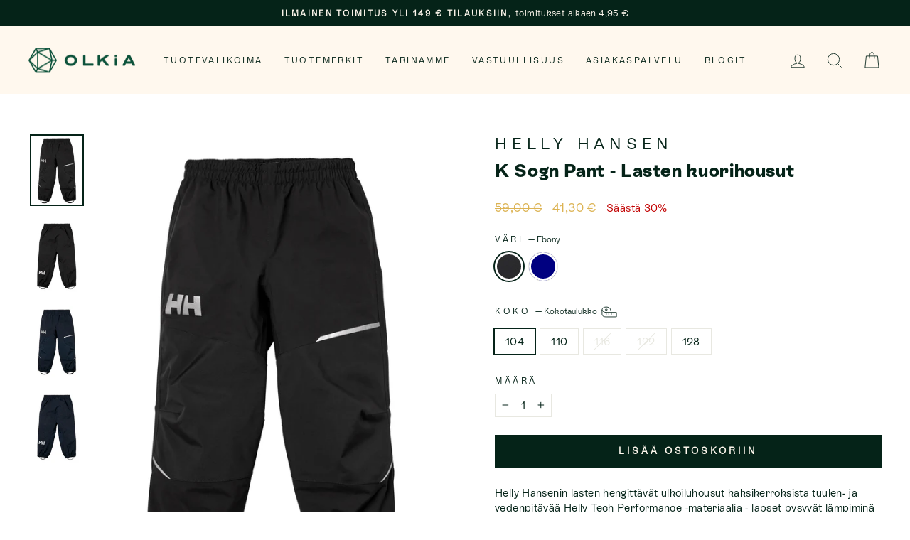

--- FILE ---
content_type: text/html; charset=utf-8
request_url: https://olkia.fi/products/helly-hansen-k-sogn-pant-lasten-kuorihousut
body_size: 39358
content:
<!doctype html>
<html class="no-js" lang="fi" dir="ltr">
<head>
  <meta charset="utf-8">
  <meta http-equiv="X-UA-Compatible" content="IE=edge,chrome=1">
  <meta name="viewport" content="width=device-width,initial-scale=1">
  <meta name="theme-color" content="#052318">
  <link rel="canonical" href="https://olkia.fi/products/helly-hansen-k-sogn-pant-lasten-kuorihousut">
  <link rel="preconnect" href="https://cdn.shopify.com">
  <link rel="preconnect" href="https://fonts.shopifycdn.com">
  <link rel="dns-prefetch" href="https://productreviews.shopifycdn.com">
  <link rel="dns-prefetch" href="https://ajax.googleapis.com">
  <link rel="dns-prefetch" href="https://maps.googleapis.com">
  <link rel="dns-prefetch" href="https://maps.gstatic.com"><link rel="shortcut icon" href="//olkia.fi/cdn/shop/files/Olkia-logo-fav_32x32.png?v=1644094480" type="image/png" /><title>Helly Hansen K Sogn Pant - Lasten kuorihousut | OLKiA
</title>
<meta name="description" content="Helly Hansenin lasten hengittävät ulkoiluhousut kaksikerroksista tuulen- ja vedenpitävää Helly Tech Performance -materiaalia - lapset pysyvät lämpiminä ja kuivina."><meta property="og:site_name" content="OLKiA">
  <meta property="og:url" content="https://olkia.fi/products/helly-hansen-k-sogn-pant-lasten-kuorihousut">
  <meta property="og:title" content="K Sogn Pant - Lasten kuorihousut">
  <meta property="og:type" content="product">
  <meta property="og:description" content="Helly Hansenin lasten hengittävät ulkoiluhousut kaksikerroksista tuulen- ja vedenpitävää Helly Tech Performance -materiaalia - lapset pysyvät lämpiminä ja kuivina."><meta property="og:image" content="http://olkia.fi/cdn/shop/products/HellyHansen-KSogn-Pant-Housut-Ebony.jpg?v=1647757640">
    <meta property="og:image:secure_url" content="https://olkia.fi/cdn/shop/products/HellyHansen-KSogn-Pant-Housut-Ebony.jpg?v=1647757640">
    <meta property="og:image:width" content="2731">
    <meta property="og:image:height" content="3642"><meta name="twitter:site" content="@">
  <meta name="twitter:card" content="summary_large_image">
  <meta name="twitter:title" content="K Sogn Pant - Lasten kuorihousut">
  <meta name="twitter:description" content="Helly Hansenin lasten hengittävät ulkoiluhousut kaksikerroksista tuulen- ja vedenpitävää Helly Tech Performance -materiaalia - lapset pysyvät lämpiminä ja kuivina.">
<style data-shopify>@font-face {
  font-family: "Tenor Sans";
  font-weight: 400;
  font-style: normal;
  font-display: swap;
  src: url("//olkia.fi/cdn/fonts/tenor_sans/tenorsans_n4.966071a72c28462a9256039d3e3dc5b0cf314f65.woff2") format("woff2"),
       url("//olkia.fi/cdn/fonts/tenor_sans/tenorsans_n4.2282841d948f9649ba5c3cad6ea46df268141820.woff") format("woff");
}

  @font-face {
  font-family: Outfit;
  font-weight: 300;
  font-style: normal;
  font-display: swap;
  src: url("//olkia.fi/cdn/fonts/outfit/outfit_n3.8c97ae4c4fac7c2ea467a6dc784857f4de7e0e37.woff2") format("woff2"),
       url("//olkia.fi/cdn/fonts/outfit/outfit_n3.b50a189ccde91f9bceee88f207c18c09f0b62a7b.woff") format("woff");
}


  @font-face {
  font-family: Outfit;
  font-weight: 600;
  font-style: normal;
  font-display: swap;
  src: url("//olkia.fi/cdn/fonts/outfit/outfit_n6.dfcbaa80187851df2e8384061616a8eaa1702fdc.woff2") format("woff2"),
       url("//olkia.fi/cdn/fonts/outfit/outfit_n6.88384e9fc3e36038624caccb938f24ea8008a91d.woff") format("woff");
}

  
  
</style><link href="//olkia.fi/cdn/shop/t/23/assets/theme.css?v=78531254272498903271696150399" rel="stylesheet" type="text/css" media="all" />
<style data-shopify>@font-face {
  font-family: "MyFont";
  src: url('//olkia.fi/cdn/shop/t/23/assets/ESRebondGrotesque-Regular.woff2?v=112830873714325201661648046485') format("woff2"),
       url('//olkia.fi/cdn/shop/t/23/assets/ESRebondGrotesque-Regular.woff?v=175015277896675081181648046484') format("woff");
}
@font-face {
  font-family: "MyFontExtraBold";
  src: url('//olkia.fi/cdn/shop/t/23/assets/ESRebondGrotesque-Extrabold.woff2?v=126987009546016209361648046483') format("woff2"),
       url('//olkia.fi/cdn/shop/t/23/assets/ESRebondGrotesque-Extrabold.woff?v=5292092761670050591648046483') format("woff");
}
  :root {
    
    --typeHeaderPrimary: 'MyFontExtraBold';
    --typeHeaderFallback: sans-serif;
    --typeHeaderSize: 30px;
    
    --typeHeaderWeight: 700;
    --typeHeaderLineHeight: 1.2;
    --typeHeaderSpacing: 0.025em;

    
    --typeBasePrimary: 'MyFont';
    --typeBaseFallback:sans-serif;
    --typeBaseSize: 15px;
    
    --typeBaseWeight: normal;
    --typeBaseSpacing: 0.025em;
    --typeBaseLineHeight: 1.4;

    --typeCollectionTitle: 17px;

    --iconWeight: 2px;
    --iconLinecaps: miter;

    
      --buttonRadius: 0px;
    

    --colorGridOverlayOpacity: 0.1;
  }

  .placeholder-content {
    background-image: linear-gradient(100deg, #ffffff 40%, #f7f7f7 63%, #ffffff 79%);
  }</style><script>
    document.documentElement.className = document.documentElement.className.replace('no-js', 'js');

    window.theme = window.theme || {};
    theme.routes = {
      home: "/",
      cart: "/cart.js",
      cartPage: "/cart",
      cartAdd: "/cart/add.js",
      cartChange: "/cart/change.js",
      search: "/search"
    };
    theme.strings = {
      soldOut: "Loppuunmyyty",
      unavailable: "Ei saatavilla",
      inStockLabel: "Varastossa, valmiina lähetykseen",
      stockLabel: "[count] kpl varastossa, valmiina lähetykseen",
      willNotShipUntil: "Valmis toimitettavaksi [date]",
      willBeInStockAfter: "Saatavilla jälleen [date]",
      waitingForStock: "Inventaario käynnissä",
      savePrice: "Säästä [saved_amount]",
      cartEmpty: "Ostoskorisi on tyhjä",
      cartTermsConfirmation: "Sinun tulee hyväksyä käyttöehdot siirtyäksesi maksamaan.",
      searchCollections: "Kokoelmat:",
      searchPages: "Sivut:",
      searchArticles: "Artikkelit:"
    };
    theme.settings = {
      dynamicVariantsEnable: true,
      cartType: "drawer",
      isCustomerTemplate: false,
      moneyFormat: "{{amount_with_comma_separator}} €",
      saveType: "percent",
      productImageSize: "natural",
      productImageCover: false,
      predictiveSearch: true,
      predictiveSearchType: "product",
      quickView: false,
      themeName: 'Impulse',
      themeVersion: "5.5.0"
    };
  </script>

  <script>window.performance && window.performance.mark && window.performance.mark('shopify.content_for_header.start');</script><meta name="facebook-domain-verification" content="4tq1v1spiwcaw24c6ekpxybb2pkzek">
<meta name="facebook-domain-verification" content="xnrknqrbc84k2sx79wqz3hgzfhk3sg">
<meta id="shopify-digital-wallet" name="shopify-digital-wallet" content="/60608119039/digital_wallets/dialog">
<link rel="alternate" hreflang="x-default" href="https://olkia.fi/products/helly-hansen-k-sogn-pant-lasten-kuorihousut">
<link rel="alternate" hreflang="fi" href="https://olkia.fi/products/helly-hansen-k-sogn-pant-lasten-kuorihousut">
<link rel="alternate" hreflang="en" href="https://olkia.fi/en/products/helly-hansen-k-sogn-pant-lasten-kuorihousut">
<link rel="alternate" hreflang="de" href="https://olkia.fi/de/products/helly-hansen-k-sogn-pant-lasten-kuorihousut">
<link rel="alternate" type="application/json+oembed" href="https://olkia.fi/products/helly-hansen-k-sogn-pant-lasten-kuorihousut.oembed">
<script async="async" src="/checkouts/internal/preloads.js?locale=fi-FI"></script>
<script id="shopify-features" type="application/json">{"accessToken":"0af1468f7558c03dd2024a38aeb1ad83","betas":["rich-media-storefront-analytics"],"domain":"olkia.fi","predictiveSearch":true,"shopId":60608119039,"locale":"fi"}</script>
<script>var Shopify = Shopify || {};
Shopify.shop = "olkiaclothing.myshopify.com";
Shopify.locale = "fi";
Shopify.currency = {"active":"EUR","rate":"1.0"};
Shopify.country = "FI";
Shopify.theme = {"name":"OLKiA - No Bad Weather","id":131663757567,"schema_name":"Impulse","schema_version":"5.5.0","theme_store_id":857,"role":"main"};
Shopify.theme.handle = "null";
Shopify.theme.style = {"id":null,"handle":null};
Shopify.cdnHost = "olkia.fi/cdn";
Shopify.routes = Shopify.routes || {};
Shopify.routes.root = "/";</script>
<script type="module">!function(o){(o.Shopify=o.Shopify||{}).modules=!0}(window);</script>
<script>!function(o){function n(){var o=[];function n(){o.push(Array.prototype.slice.apply(arguments))}return n.q=o,n}var t=o.Shopify=o.Shopify||{};t.loadFeatures=n(),t.autoloadFeatures=n()}(window);</script>
<script id="shop-js-analytics" type="application/json">{"pageType":"product"}</script>
<script defer="defer" async type="module" src="//olkia.fi/cdn/shopifycloud/shop-js/modules/v2/client.init-shop-cart-sync_BaVYBPKc.fi.esm.js"></script>
<script defer="defer" async type="module" src="//olkia.fi/cdn/shopifycloud/shop-js/modules/v2/chunk.common_CTbb0h5t.esm.js"></script>
<script defer="defer" async type="module" src="//olkia.fi/cdn/shopifycloud/shop-js/modules/v2/chunk.modal_DUS8DR4E.esm.js"></script>
<script type="module">
  await import("//olkia.fi/cdn/shopifycloud/shop-js/modules/v2/client.init-shop-cart-sync_BaVYBPKc.fi.esm.js");
await import("//olkia.fi/cdn/shopifycloud/shop-js/modules/v2/chunk.common_CTbb0h5t.esm.js");
await import("//olkia.fi/cdn/shopifycloud/shop-js/modules/v2/chunk.modal_DUS8DR4E.esm.js");

  window.Shopify.SignInWithShop?.initShopCartSync?.({"fedCMEnabled":true,"windoidEnabled":true});

</script>
<script>(function() {
  var isLoaded = false;
  function asyncLoad() {
    if (isLoaded) return;
    isLoaded = true;
    var urls = ["https:\/\/chimpstatic.com\/mcjs-connected\/js\/users\/9586c908ad5c0de7dd83fbe8c\/0305e32d84bb8c267b9deccd2.js?shop=olkiaclothing.myshopify.com","https:\/\/ecommplugins-scripts.trustpilot.com\/v2.1\/js\/header.min.js?settings=eyJrZXkiOiJ5ZFdCVlZ0N2Z5NndGc09BIiwicyI6Im5vbmUifQ==\u0026shop=olkiaclothing.myshopify.com","https:\/\/ecommplugins-scripts.trustpilot.com\/v2.1\/js\/success.min.js?settings=eyJrZXkiOiJ5ZFdCVlZ0N2Z5NndGc09BIiwicyI6Im5vbmUiLCJ0IjpbIm9yZGVycy9mdWxmaWxsZWQiXSwidiI6IiIsImEiOiJTaG9waWZ5LTIwMjEtMDQifQ==\u0026shop=olkiaclothing.myshopify.com","https:\/\/ecommplugins-trustboxsettings.trustpilot.com\/olkiaclothing.myshopify.com.js?settings=1739257468995\u0026shop=olkiaclothing.myshopify.com","https:\/\/gdprcdn.b-cdn.net\/js\/gdpr_cookie_consent.min.js?shop=olkiaclothing.myshopify.com"];
    for (var i = 0; i < urls.length; i++) {
      var s = document.createElement('script');
      s.type = 'text/javascript';
      s.async = true;
      s.src = urls[i];
      var x = document.getElementsByTagName('script')[0];
      x.parentNode.insertBefore(s, x);
    }
  };
  if(window.attachEvent) {
    window.attachEvent('onload', asyncLoad);
  } else {
    window.addEventListener('load', asyncLoad, false);
  }
})();</script>
<script id="__st">var __st={"a":60608119039,"offset":7200,"reqid":"d89afd5b-accc-40a3-ac42-70b180a65fd5-1769137138","pageurl":"olkia.fi\/products\/helly-hansen-k-sogn-pant-lasten-kuorihousut","u":"950965af3a50","p":"product","rtyp":"product","rid":7537812275455};</script>
<script>window.ShopifyPaypalV4VisibilityTracking = true;</script>
<script id="captcha-bootstrap">!function(){'use strict';const t='contact',e='account',n='new_comment',o=[[t,t],['blogs',n],['comments',n],[t,'customer']],c=[[e,'customer_login'],[e,'guest_login'],[e,'recover_customer_password'],[e,'create_customer']],r=t=>t.map((([t,e])=>`form[action*='/${t}']:not([data-nocaptcha='true']) input[name='form_type'][value='${e}']`)).join(','),a=t=>()=>t?[...document.querySelectorAll(t)].map((t=>t.form)):[];function s(){const t=[...o],e=r(t);return a(e)}const i='password',u='form_key',d=['recaptcha-v3-token','g-recaptcha-response','h-captcha-response',i],f=()=>{try{return window.sessionStorage}catch{return}},m='__shopify_v',_=t=>t.elements[u];function p(t,e,n=!1){try{const o=window.sessionStorage,c=JSON.parse(o.getItem(e)),{data:r}=function(t){const{data:e,action:n}=t;return t[m]||n?{data:e,action:n}:{data:t,action:n}}(c);for(const[e,n]of Object.entries(r))t.elements[e]&&(t.elements[e].value=n);n&&o.removeItem(e)}catch(o){console.error('form repopulation failed',{error:o})}}const l='form_type',E='cptcha';function T(t){t.dataset[E]=!0}const w=window,h=w.document,L='Shopify',v='ce_forms',y='captcha';let A=!1;((t,e)=>{const n=(g='f06e6c50-85a8-45c8-87d0-21a2b65856fe',I='https://cdn.shopify.com/shopifycloud/storefront-forms-hcaptcha/ce_storefront_forms_captcha_hcaptcha.v1.5.2.iife.js',D={infoText:'hCaptchan suojaama',privacyText:'Tietosuoja',termsText:'Ehdot'},(t,e,n)=>{const o=w[L][v],c=o.bindForm;if(c)return c(t,g,e,D).then(n);var r;o.q.push([[t,g,e,D],n]),r=I,A||(h.body.append(Object.assign(h.createElement('script'),{id:'captcha-provider',async:!0,src:r})),A=!0)});var g,I,D;w[L]=w[L]||{},w[L][v]=w[L][v]||{},w[L][v].q=[],w[L][y]=w[L][y]||{},w[L][y].protect=function(t,e){n(t,void 0,e),T(t)},Object.freeze(w[L][y]),function(t,e,n,w,h,L){const[v,y,A,g]=function(t,e,n){const i=e?o:[],u=t?c:[],d=[...i,...u],f=r(d),m=r(i),_=r(d.filter((([t,e])=>n.includes(e))));return[a(f),a(m),a(_),s()]}(w,h,L),I=t=>{const e=t.target;return e instanceof HTMLFormElement?e:e&&e.form},D=t=>v().includes(t);t.addEventListener('submit',(t=>{const e=I(t);if(!e)return;const n=D(e)&&!e.dataset.hcaptchaBound&&!e.dataset.recaptchaBound,o=_(e),c=g().includes(e)&&(!o||!o.value);(n||c)&&t.preventDefault(),c&&!n&&(function(t){try{if(!f())return;!function(t){const e=f();if(!e)return;const n=_(t);if(!n)return;const o=n.value;o&&e.removeItem(o)}(t);const e=Array.from(Array(32),(()=>Math.random().toString(36)[2])).join('');!function(t,e){_(t)||t.append(Object.assign(document.createElement('input'),{type:'hidden',name:u})),t.elements[u].value=e}(t,e),function(t,e){const n=f();if(!n)return;const o=[...t.querySelectorAll(`input[type='${i}']`)].map((({name:t})=>t)),c=[...d,...o],r={};for(const[a,s]of new FormData(t).entries())c.includes(a)||(r[a]=s);n.setItem(e,JSON.stringify({[m]:1,action:t.action,data:r}))}(t,e)}catch(e){console.error('failed to persist form',e)}}(e),e.submit())}));const S=(t,e)=>{t&&!t.dataset[E]&&(n(t,e.some((e=>e===t))),T(t))};for(const o of['focusin','change'])t.addEventListener(o,(t=>{const e=I(t);D(e)&&S(e,y())}));const B=e.get('form_key'),M=e.get(l),P=B&&M;t.addEventListener('DOMContentLoaded',(()=>{const t=y();if(P)for(const e of t)e.elements[l].value===M&&p(e,B);[...new Set([...A(),...v().filter((t=>'true'===t.dataset.shopifyCaptcha))])].forEach((e=>S(e,t)))}))}(h,new URLSearchParams(w.location.search),n,t,e,['guest_login'])})(!0,!0)}();</script>
<script integrity="sha256-4kQ18oKyAcykRKYeNunJcIwy7WH5gtpwJnB7kiuLZ1E=" data-source-attribution="shopify.loadfeatures" defer="defer" src="//olkia.fi/cdn/shopifycloud/storefront/assets/storefront/load_feature-a0a9edcb.js" crossorigin="anonymous"></script>
<script data-source-attribution="shopify.dynamic_checkout.dynamic.init">var Shopify=Shopify||{};Shopify.PaymentButton=Shopify.PaymentButton||{isStorefrontPortableWallets:!0,init:function(){window.Shopify.PaymentButton.init=function(){};var t=document.createElement("script");t.src="https://olkia.fi/cdn/shopifycloud/portable-wallets/latest/portable-wallets.fi.js",t.type="module",document.head.appendChild(t)}};
</script>
<script data-source-attribution="shopify.dynamic_checkout.buyer_consent">
  function portableWalletsHideBuyerConsent(e){var t=document.getElementById("shopify-buyer-consent"),n=document.getElementById("shopify-subscription-policy-button");t&&n&&(t.classList.add("hidden"),t.setAttribute("aria-hidden","true"),n.removeEventListener("click",e))}function portableWalletsShowBuyerConsent(e){var t=document.getElementById("shopify-buyer-consent"),n=document.getElementById("shopify-subscription-policy-button");t&&n&&(t.classList.remove("hidden"),t.removeAttribute("aria-hidden"),n.addEventListener("click",e))}window.Shopify?.PaymentButton&&(window.Shopify.PaymentButton.hideBuyerConsent=portableWalletsHideBuyerConsent,window.Shopify.PaymentButton.showBuyerConsent=portableWalletsShowBuyerConsent);
</script>
<script data-source-attribution="shopify.dynamic_checkout.cart.bootstrap">document.addEventListener("DOMContentLoaded",(function(){function t(){return document.querySelector("shopify-accelerated-checkout-cart, shopify-accelerated-checkout")}if(t())Shopify.PaymentButton.init();else{new MutationObserver((function(e,n){t()&&(Shopify.PaymentButton.init(),n.disconnect())})).observe(document.body,{childList:!0,subtree:!0})}}));
</script>

<script>window.performance && window.performance.mark && window.performance.mark('shopify.content_for_header.end');</script>

  <script src="//olkia.fi/cdn/shop/t/23/assets/vendor-scripts-v11.js" defer="defer"></script><script src="//olkia.fi/cdn/shop/t/23/assets/theme.js?v=176733112095728897041648046670" defer="defer"></script><script src="https://cdn.shopify.com/extensions/019b35a3-cff8-7eb0-85f4-edb1f960047c/avada-app-49/assets/avada-cookie.js" type="text/javascript" defer="defer"></script>
<link href="https://monorail-edge.shopifysvc.com" rel="dns-prefetch">
<script>(function(){if ("sendBeacon" in navigator && "performance" in window) {try {var session_token_from_headers = performance.getEntriesByType('navigation')[0].serverTiming.find(x => x.name == '_s').description;} catch {var session_token_from_headers = undefined;}var session_cookie_matches = document.cookie.match(/_shopify_s=([^;]*)/);var session_token_from_cookie = session_cookie_matches && session_cookie_matches.length === 2 ? session_cookie_matches[1] : "";var session_token = session_token_from_headers || session_token_from_cookie || "";function handle_abandonment_event(e) {var entries = performance.getEntries().filter(function(entry) {return /monorail-edge.shopifysvc.com/.test(entry.name);});if (!window.abandonment_tracked && entries.length === 0) {window.abandonment_tracked = true;var currentMs = Date.now();var navigation_start = performance.timing.navigationStart;var payload = {shop_id: 60608119039,url: window.location.href,navigation_start,duration: currentMs - navigation_start,session_token,page_type: "product"};window.navigator.sendBeacon("https://monorail-edge.shopifysvc.com/v1/produce", JSON.stringify({schema_id: "online_store_buyer_site_abandonment/1.1",payload: payload,metadata: {event_created_at_ms: currentMs,event_sent_at_ms: currentMs}}));}}window.addEventListener('pagehide', handle_abandonment_event);}}());</script>
<script id="web-pixels-manager-setup">(function e(e,d,r,n,o){if(void 0===o&&(o={}),!Boolean(null===(a=null===(i=window.Shopify)||void 0===i?void 0:i.analytics)||void 0===a?void 0:a.replayQueue)){var i,a;window.Shopify=window.Shopify||{};var t=window.Shopify;t.analytics=t.analytics||{};var s=t.analytics;s.replayQueue=[],s.publish=function(e,d,r){return s.replayQueue.push([e,d,r]),!0};try{self.performance.mark("wpm:start")}catch(e){}var l=function(){var e={modern:/Edge?\/(1{2}[4-9]|1[2-9]\d|[2-9]\d{2}|\d{4,})\.\d+(\.\d+|)|Firefox\/(1{2}[4-9]|1[2-9]\d|[2-9]\d{2}|\d{4,})\.\d+(\.\d+|)|Chrom(ium|e)\/(9{2}|\d{3,})\.\d+(\.\d+|)|(Maci|X1{2}).+ Version\/(15\.\d+|(1[6-9]|[2-9]\d|\d{3,})\.\d+)([,.]\d+|)( \(\w+\)|)( Mobile\/\w+|) Safari\/|Chrome.+OPR\/(9{2}|\d{3,})\.\d+\.\d+|(CPU[ +]OS|iPhone[ +]OS|CPU[ +]iPhone|CPU IPhone OS|CPU iPad OS)[ +]+(15[._]\d+|(1[6-9]|[2-9]\d|\d{3,})[._]\d+)([._]\d+|)|Android:?[ /-](13[3-9]|1[4-9]\d|[2-9]\d{2}|\d{4,})(\.\d+|)(\.\d+|)|Android.+Firefox\/(13[5-9]|1[4-9]\d|[2-9]\d{2}|\d{4,})\.\d+(\.\d+|)|Android.+Chrom(ium|e)\/(13[3-9]|1[4-9]\d|[2-9]\d{2}|\d{4,})\.\d+(\.\d+|)|SamsungBrowser\/([2-9]\d|\d{3,})\.\d+/,legacy:/Edge?\/(1[6-9]|[2-9]\d|\d{3,})\.\d+(\.\d+|)|Firefox\/(5[4-9]|[6-9]\d|\d{3,})\.\d+(\.\d+|)|Chrom(ium|e)\/(5[1-9]|[6-9]\d|\d{3,})\.\d+(\.\d+|)([\d.]+$|.*Safari\/(?![\d.]+ Edge\/[\d.]+$))|(Maci|X1{2}).+ Version\/(10\.\d+|(1[1-9]|[2-9]\d|\d{3,})\.\d+)([,.]\d+|)( \(\w+\)|)( Mobile\/\w+|) Safari\/|Chrome.+OPR\/(3[89]|[4-9]\d|\d{3,})\.\d+\.\d+|(CPU[ +]OS|iPhone[ +]OS|CPU[ +]iPhone|CPU IPhone OS|CPU iPad OS)[ +]+(10[._]\d+|(1[1-9]|[2-9]\d|\d{3,})[._]\d+)([._]\d+|)|Android:?[ /-](13[3-9]|1[4-9]\d|[2-9]\d{2}|\d{4,})(\.\d+|)(\.\d+|)|Mobile Safari.+OPR\/([89]\d|\d{3,})\.\d+\.\d+|Android.+Firefox\/(13[5-9]|1[4-9]\d|[2-9]\d{2}|\d{4,})\.\d+(\.\d+|)|Android.+Chrom(ium|e)\/(13[3-9]|1[4-9]\d|[2-9]\d{2}|\d{4,})\.\d+(\.\d+|)|Android.+(UC? ?Browser|UCWEB|U3)[ /]?(15\.([5-9]|\d{2,})|(1[6-9]|[2-9]\d|\d{3,})\.\d+)\.\d+|SamsungBrowser\/(5\.\d+|([6-9]|\d{2,})\.\d+)|Android.+MQ{2}Browser\/(14(\.(9|\d{2,})|)|(1[5-9]|[2-9]\d|\d{3,})(\.\d+|))(\.\d+|)|K[Aa][Ii]OS\/(3\.\d+|([4-9]|\d{2,})\.\d+)(\.\d+|)/},d=e.modern,r=e.legacy,n=navigator.userAgent;return n.match(d)?"modern":n.match(r)?"legacy":"unknown"}(),u="modern"===l?"modern":"legacy",c=(null!=n?n:{modern:"",legacy:""})[u],f=function(e){return[e.baseUrl,"/wpm","/b",e.hashVersion,"modern"===e.buildTarget?"m":"l",".js"].join("")}({baseUrl:d,hashVersion:r,buildTarget:u}),m=function(e){var d=e.version,r=e.bundleTarget,n=e.surface,o=e.pageUrl,i=e.monorailEndpoint;return{emit:function(e){var a=e.status,t=e.errorMsg,s=(new Date).getTime(),l=JSON.stringify({metadata:{event_sent_at_ms:s},events:[{schema_id:"web_pixels_manager_load/3.1",payload:{version:d,bundle_target:r,page_url:o,status:a,surface:n,error_msg:t},metadata:{event_created_at_ms:s}}]});if(!i)return console&&console.warn&&console.warn("[Web Pixels Manager] No Monorail endpoint provided, skipping logging."),!1;try{return self.navigator.sendBeacon.bind(self.navigator)(i,l)}catch(e){}var u=new XMLHttpRequest;try{return u.open("POST",i,!0),u.setRequestHeader("Content-Type","text/plain"),u.send(l),!0}catch(e){return console&&console.warn&&console.warn("[Web Pixels Manager] Got an unhandled error while logging to Monorail."),!1}}}}({version:r,bundleTarget:l,surface:e.surface,pageUrl:self.location.href,monorailEndpoint:e.monorailEndpoint});try{o.browserTarget=l,function(e){var d=e.src,r=e.async,n=void 0===r||r,o=e.onload,i=e.onerror,a=e.sri,t=e.scriptDataAttributes,s=void 0===t?{}:t,l=document.createElement("script"),u=document.querySelector("head"),c=document.querySelector("body");if(l.async=n,l.src=d,a&&(l.integrity=a,l.crossOrigin="anonymous"),s)for(var f in s)if(Object.prototype.hasOwnProperty.call(s,f))try{l.dataset[f]=s[f]}catch(e){}if(o&&l.addEventListener("load",o),i&&l.addEventListener("error",i),u)u.appendChild(l);else{if(!c)throw new Error("Did not find a head or body element to append the script");c.appendChild(l)}}({src:f,async:!0,onload:function(){if(!function(){var e,d;return Boolean(null===(d=null===(e=window.Shopify)||void 0===e?void 0:e.analytics)||void 0===d?void 0:d.initialized)}()){var d=window.webPixelsManager.init(e)||void 0;if(d){var r=window.Shopify.analytics;r.replayQueue.forEach((function(e){var r=e[0],n=e[1],o=e[2];d.publishCustomEvent(r,n,o)})),r.replayQueue=[],r.publish=d.publishCustomEvent,r.visitor=d.visitor,r.initialized=!0}}},onerror:function(){return m.emit({status:"failed",errorMsg:"".concat(f," has failed to load")})},sri:function(e){var d=/^sha384-[A-Za-z0-9+/=]+$/;return"string"==typeof e&&d.test(e)}(c)?c:"",scriptDataAttributes:o}),m.emit({status:"loading"})}catch(e){m.emit({status:"failed",errorMsg:(null==e?void 0:e.message)||"Unknown error"})}}})({shopId: 60608119039,storefrontBaseUrl: "https://olkia.fi",extensionsBaseUrl: "https://extensions.shopifycdn.com/cdn/shopifycloud/web-pixels-manager",monorailEndpoint: "https://monorail-edge.shopifysvc.com/unstable/produce_batch",surface: "storefront-renderer",enabledBetaFlags: ["2dca8a86"],webPixelsConfigList: [{"id":"833487197","configuration":"{\"pixelCode\":\"CAVEMABC77U3SL3P6I8G\"}","eventPayloadVersion":"v1","runtimeContext":"STRICT","scriptVersion":"22e92c2ad45662f435e4801458fb78cc","type":"APP","apiClientId":4383523,"privacyPurposes":["ANALYTICS","MARKETING","SALE_OF_DATA"],"dataSharingAdjustments":{"protectedCustomerApprovalScopes":["read_customer_address","read_customer_email","read_customer_name","read_customer_personal_data","read_customer_phone"]}},{"id":"285540701","configuration":"{\"pixel_id\":\"542784133740686\",\"pixel_type\":\"facebook_pixel\",\"metaapp_system_user_token\":\"-\"}","eventPayloadVersion":"v1","runtimeContext":"OPEN","scriptVersion":"ca16bc87fe92b6042fbaa3acc2fbdaa6","type":"APP","apiClientId":2329312,"privacyPurposes":["ANALYTICS","MARKETING","SALE_OF_DATA"],"dataSharingAdjustments":{"protectedCustomerApprovalScopes":["read_customer_address","read_customer_email","read_customer_name","read_customer_personal_data","read_customer_phone"]}},{"id":"191431005","eventPayloadVersion":"v1","runtimeContext":"LAX","scriptVersion":"1","type":"CUSTOM","privacyPurposes":["ANALYTICS"],"name":"Google Analytics tag (migrated)"},{"id":"shopify-app-pixel","configuration":"{}","eventPayloadVersion":"v1","runtimeContext":"STRICT","scriptVersion":"0450","apiClientId":"shopify-pixel","type":"APP","privacyPurposes":["ANALYTICS","MARKETING"]},{"id":"shopify-custom-pixel","eventPayloadVersion":"v1","runtimeContext":"LAX","scriptVersion":"0450","apiClientId":"shopify-pixel","type":"CUSTOM","privacyPurposes":["ANALYTICS","MARKETING"]}],isMerchantRequest: false,initData: {"shop":{"name":"OLKiA","paymentSettings":{"currencyCode":"EUR"},"myshopifyDomain":"olkiaclothing.myshopify.com","countryCode":"FI","storefrontUrl":"https:\/\/olkia.fi"},"customer":null,"cart":null,"checkout":null,"productVariants":[{"price":{"amount":41.3,"currencyCode":"EUR"},"product":{"title":"K Sogn Pant - Lasten kuorihousut","vendor":"Helly Hansen","id":"7537812275455","untranslatedTitle":"K Sogn Pant - Lasten kuorihousut","url":"\/products\/helly-hansen-k-sogn-pant-lasten-kuorihousut","type":"Kuorihousut"},"id":"42407614447871","image":{"src":"\/\/olkia.fi\/cdn\/shop\/products\/HellyHansen-KSogn-Pant-Housut-Ebony.jpg?v=1647757640"},"sku":"FI-HELLYHANSEN-KSOGN-PANT-EBONY-104","title":"Ebony \/ 104","untranslatedTitle":"Ebony \/ 104"},{"price":{"amount":41.3,"currencyCode":"EUR"},"product":{"title":"K Sogn Pant - Lasten kuorihousut","vendor":"Helly Hansen","id":"7537812275455","untranslatedTitle":"K Sogn Pant - Lasten kuorihousut","url":"\/products\/helly-hansen-k-sogn-pant-lasten-kuorihousut","type":"Kuorihousut"},"id":"42407614513407","image":{"src":"\/\/olkia.fi\/cdn\/shop\/products\/HellyHansen-KSogn-Pant-Housut-Ebony.jpg?v=1647757640"},"sku":"FI-HELLYHANSEN-KSOGN-PANT-EBONY-110","title":"Ebony \/ 110","untranslatedTitle":"Ebony \/ 110"},{"price":{"amount":41.3,"currencyCode":"EUR"},"product":{"title":"K Sogn Pant - Lasten kuorihousut","vendor":"Helly Hansen","id":"7537812275455","untranslatedTitle":"K Sogn Pant - Lasten kuorihousut","url":"\/products\/helly-hansen-k-sogn-pant-lasten-kuorihousut","type":"Kuorihousut"},"id":"42407614578943","image":{"src":"\/\/olkia.fi\/cdn\/shop\/products\/HellyHansen-KSogn-Pant-Housut-Ebony.jpg?v=1647757640"},"sku":"FI-HELLYHANSEN-KSOGN-PANT-EBONY-116","title":"Ebony \/ 116","untranslatedTitle":"Ebony \/ 116"},{"price":{"amount":41.3,"currencyCode":"EUR"},"product":{"title":"K Sogn Pant - Lasten kuorihousut","vendor":"Helly Hansen","id":"7537812275455","untranslatedTitle":"K Sogn Pant - Lasten kuorihousut","url":"\/products\/helly-hansen-k-sogn-pant-lasten-kuorihousut","type":"Kuorihousut"},"id":"42465207025919","image":{"src":"\/\/olkia.fi\/cdn\/shop\/products\/HellyHansen-KSogn-Pant-Housut-Ebony.jpg?v=1647757640"},"sku":"FI-HELLYHANSEN-KSOGN-PANT-EBONY-122","title":"Ebony \/ 122","untranslatedTitle":"Ebony \/ 122"},{"price":{"amount":41.3,"currencyCode":"EUR"},"product":{"title":"K Sogn Pant - Lasten kuorihousut","vendor":"Helly Hansen","id":"7537812275455","untranslatedTitle":"K Sogn Pant - Lasten kuorihousut","url":"\/products\/helly-hansen-k-sogn-pant-lasten-kuorihousut","type":"Kuorihousut"},"id":"42407614644479","image":{"src":"\/\/olkia.fi\/cdn\/shop\/products\/HellyHansen-KSogn-Pant-Housut-Ebony.jpg?v=1647757640"},"sku":"FI-HELLYHANSEN-KSOGN-PANT-EBONY-128","title":"Ebony \/ 128","untranslatedTitle":"Ebony \/ 128"},{"price":{"amount":41.3,"currencyCode":"EUR"},"product":{"title":"K Sogn Pant - Lasten kuorihousut","vendor":"Helly Hansen","id":"7537812275455","untranslatedTitle":"K Sogn Pant - Lasten kuorihousut","url":"\/products\/helly-hansen-k-sogn-pant-lasten-kuorihousut","type":"Kuorihousut"},"id":"42407614480639","image":{"src":"\/\/olkia.fi\/cdn\/shop\/products\/HellyHansen-KSogn-Pant-Housut-Navy.jpg?v=1647757641"},"sku":"FI-HELLYHANSEN-KSOGN-PANT-NAVY-104","title":"Navy \/ 104","untranslatedTitle":"Navy \/ 104"},{"price":{"amount":41.3,"currencyCode":"EUR"},"product":{"title":"K Sogn Pant - Lasten kuorihousut","vendor":"Helly Hansen","id":"7537812275455","untranslatedTitle":"K Sogn Pant - Lasten kuorihousut","url":"\/products\/helly-hansen-k-sogn-pant-lasten-kuorihousut","type":"Kuorihousut"},"id":"42407614546175","image":{"src":"\/\/olkia.fi\/cdn\/shop\/products\/HellyHansen-KSogn-Pant-Housut-Navy.jpg?v=1647757641"},"sku":"FI-HELLYHANSEN-KSOGN-PANT-NAVY-110","title":"Navy \/ 110","untranslatedTitle":"Navy \/ 110"},{"price":{"amount":41.3,"currencyCode":"EUR"},"product":{"title":"K Sogn Pant - Lasten kuorihousut","vendor":"Helly Hansen","id":"7537812275455","untranslatedTitle":"K Sogn Pant - Lasten kuorihousut","url":"\/products\/helly-hansen-k-sogn-pant-lasten-kuorihousut","type":"Kuorihousut"},"id":"42407614611711","image":{"src":"\/\/olkia.fi\/cdn\/shop\/products\/HellyHansen-KSogn-Pant-Housut-Navy.jpg?v=1647757641"},"sku":"FI-HELLYHANSEN-KSOGN-PANT-NAVY-116","title":"Navy \/ 116","untranslatedTitle":"Navy \/ 116"},{"price":{"amount":41.3,"currencyCode":"EUR"},"product":{"title":"K Sogn Pant - Lasten kuorihousut","vendor":"Helly Hansen","id":"7537812275455","untranslatedTitle":"K Sogn Pant - Lasten kuorihousut","url":"\/products\/helly-hansen-k-sogn-pant-lasten-kuorihousut","type":"Kuorihousut"},"id":"42465207058687","image":{"src":"\/\/olkia.fi\/cdn\/shop\/products\/HellyHansen-KSogn-Pant-Housut-Navy.jpg?v=1647757641"},"sku":"FI-HELLYHANSEN-KSOGN-PANT-NAVY-122","title":"Navy \/ 122","untranslatedTitle":"Navy \/ 122"},{"price":{"amount":41.3,"currencyCode":"EUR"},"product":{"title":"K Sogn Pant - Lasten kuorihousut","vendor":"Helly Hansen","id":"7537812275455","untranslatedTitle":"K Sogn Pant - Lasten kuorihousut","url":"\/products\/helly-hansen-k-sogn-pant-lasten-kuorihousut","type":"Kuorihousut"},"id":"42407614677247","image":{"src":"\/\/olkia.fi\/cdn\/shop\/products\/HellyHansen-KSogn-Pant-Housut-Navy.jpg?v=1647757641"},"sku":"FI-HELLYHANSEN-KSOGN-PANT-NAVY-128","title":"Navy \/ 128","untranslatedTitle":"Navy \/ 128"}],"purchasingCompany":null},},"https://olkia.fi/cdn","fcfee988w5aeb613cpc8e4bc33m6693e112",{"modern":"","legacy":""},{"shopId":"60608119039","storefrontBaseUrl":"https:\/\/olkia.fi","extensionBaseUrl":"https:\/\/extensions.shopifycdn.com\/cdn\/shopifycloud\/web-pixels-manager","surface":"storefront-renderer","enabledBetaFlags":"[\"2dca8a86\"]","isMerchantRequest":"false","hashVersion":"fcfee988w5aeb613cpc8e4bc33m6693e112","publish":"custom","events":"[[\"page_viewed\",{}],[\"product_viewed\",{\"productVariant\":{\"price\":{\"amount\":41.3,\"currencyCode\":\"EUR\"},\"product\":{\"title\":\"K Sogn Pant - Lasten kuorihousut\",\"vendor\":\"Helly Hansen\",\"id\":\"7537812275455\",\"untranslatedTitle\":\"K Sogn Pant - Lasten kuorihousut\",\"url\":\"\/products\/helly-hansen-k-sogn-pant-lasten-kuorihousut\",\"type\":\"Kuorihousut\"},\"id\":\"42407614447871\",\"image\":{\"src\":\"\/\/olkia.fi\/cdn\/shop\/products\/HellyHansen-KSogn-Pant-Housut-Ebony.jpg?v=1647757640\"},\"sku\":\"FI-HELLYHANSEN-KSOGN-PANT-EBONY-104\",\"title\":\"Ebony \/ 104\",\"untranslatedTitle\":\"Ebony \/ 104\"}}]]"});</script><script>
  window.ShopifyAnalytics = window.ShopifyAnalytics || {};
  window.ShopifyAnalytics.meta = window.ShopifyAnalytics.meta || {};
  window.ShopifyAnalytics.meta.currency = 'EUR';
  var meta = {"product":{"id":7537812275455,"gid":"gid:\/\/shopify\/Product\/7537812275455","vendor":"Helly Hansen","type":"Kuorihousut","handle":"helly-hansen-k-sogn-pant-lasten-kuorihousut","variants":[{"id":42407614447871,"price":4130,"name":"K Sogn Pant - Lasten kuorihousut - Ebony \/ 104","public_title":"Ebony \/ 104","sku":"FI-HELLYHANSEN-KSOGN-PANT-EBONY-104"},{"id":42407614513407,"price":4130,"name":"K Sogn Pant - Lasten kuorihousut - Ebony \/ 110","public_title":"Ebony \/ 110","sku":"FI-HELLYHANSEN-KSOGN-PANT-EBONY-110"},{"id":42407614578943,"price":4130,"name":"K Sogn Pant - Lasten kuorihousut - Ebony \/ 116","public_title":"Ebony \/ 116","sku":"FI-HELLYHANSEN-KSOGN-PANT-EBONY-116"},{"id":42465207025919,"price":4130,"name":"K Sogn Pant - Lasten kuorihousut - Ebony \/ 122","public_title":"Ebony \/ 122","sku":"FI-HELLYHANSEN-KSOGN-PANT-EBONY-122"},{"id":42407614644479,"price":4130,"name":"K Sogn Pant - Lasten kuorihousut - Ebony \/ 128","public_title":"Ebony \/ 128","sku":"FI-HELLYHANSEN-KSOGN-PANT-EBONY-128"},{"id":42407614480639,"price":4130,"name":"K Sogn Pant - Lasten kuorihousut - Navy \/ 104","public_title":"Navy \/ 104","sku":"FI-HELLYHANSEN-KSOGN-PANT-NAVY-104"},{"id":42407614546175,"price":4130,"name":"K Sogn Pant - Lasten kuorihousut - Navy \/ 110","public_title":"Navy \/ 110","sku":"FI-HELLYHANSEN-KSOGN-PANT-NAVY-110"},{"id":42407614611711,"price":4130,"name":"K Sogn Pant - Lasten kuorihousut - Navy \/ 116","public_title":"Navy \/ 116","sku":"FI-HELLYHANSEN-KSOGN-PANT-NAVY-116"},{"id":42465207058687,"price":4130,"name":"K Sogn Pant - Lasten kuorihousut - Navy \/ 122","public_title":"Navy \/ 122","sku":"FI-HELLYHANSEN-KSOGN-PANT-NAVY-122"},{"id":42407614677247,"price":4130,"name":"K Sogn Pant - Lasten kuorihousut - Navy \/ 128","public_title":"Navy \/ 128","sku":"FI-HELLYHANSEN-KSOGN-PANT-NAVY-128"}],"remote":false},"page":{"pageType":"product","resourceType":"product","resourceId":7537812275455,"requestId":"d89afd5b-accc-40a3-ac42-70b180a65fd5-1769137138"}};
  for (var attr in meta) {
    window.ShopifyAnalytics.meta[attr] = meta[attr];
  }
</script>
<script class="analytics">
  (function () {
    var customDocumentWrite = function(content) {
      var jquery = null;

      if (window.jQuery) {
        jquery = window.jQuery;
      } else if (window.Checkout && window.Checkout.$) {
        jquery = window.Checkout.$;
      }

      if (jquery) {
        jquery('body').append(content);
      }
    };

    var hasLoggedConversion = function(token) {
      if (token) {
        return document.cookie.indexOf('loggedConversion=' + token) !== -1;
      }
      return false;
    }

    var setCookieIfConversion = function(token) {
      if (token) {
        var twoMonthsFromNow = new Date(Date.now());
        twoMonthsFromNow.setMonth(twoMonthsFromNow.getMonth() + 2);

        document.cookie = 'loggedConversion=' + token + '; expires=' + twoMonthsFromNow;
      }
    }

    var trekkie = window.ShopifyAnalytics.lib = window.trekkie = window.trekkie || [];
    if (trekkie.integrations) {
      return;
    }
    trekkie.methods = [
      'identify',
      'page',
      'ready',
      'track',
      'trackForm',
      'trackLink'
    ];
    trekkie.factory = function(method) {
      return function() {
        var args = Array.prototype.slice.call(arguments);
        args.unshift(method);
        trekkie.push(args);
        return trekkie;
      };
    };
    for (var i = 0; i < trekkie.methods.length; i++) {
      var key = trekkie.methods[i];
      trekkie[key] = trekkie.factory(key);
    }
    trekkie.load = function(config) {
      trekkie.config = config || {};
      trekkie.config.initialDocumentCookie = document.cookie;
      var first = document.getElementsByTagName('script')[0];
      var script = document.createElement('script');
      script.type = 'text/javascript';
      script.onerror = function(e) {
        var scriptFallback = document.createElement('script');
        scriptFallback.type = 'text/javascript';
        scriptFallback.onerror = function(error) {
                var Monorail = {
      produce: function produce(monorailDomain, schemaId, payload) {
        var currentMs = new Date().getTime();
        var event = {
          schema_id: schemaId,
          payload: payload,
          metadata: {
            event_created_at_ms: currentMs,
            event_sent_at_ms: currentMs
          }
        };
        return Monorail.sendRequest("https://" + monorailDomain + "/v1/produce", JSON.stringify(event));
      },
      sendRequest: function sendRequest(endpointUrl, payload) {
        // Try the sendBeacon API
        if (window && window.navigator && typeof window.navigator.sendBeacon === 'function' && typeof window.Blob === 'function' && !Monorail.isIos12()) {
          var blobData = new window.Blob([payload], {
            type: 'text/plain'
          });

          if (window.navigator.sendBeacon(endpointUrl, blobData)) {
            return true;
          } // sendBeacon was not successful

        } // XHR beacon

        var xhr = new XMLHttpRequest();

        try {
          xhr.open('POST', endpointUrl);
          xhr.setRequestHeader('Content-Type', 'text/plain');
          xhr.send(payload);
        } catch (e) {
          console.log(e);
        }

        return false;
      },
      isIos12: function isIos12() {
        return window.navigator.userAgent.lastIndexOf('iPhone; CPU iPhone OS 12_') !== -1 || window.navigator.userAgent.lastIndexOf('iPad; CPU OS 12_') !== -1;
      }
    };
    Monorail.produce('monorail-edge.shopifysvc.com',
      'trekkie_storefront_load_errors/1.1',
      {shop_id: 60608119039,
      theme_id: 131663757567,
      app_name: "storefront",
      context_url: window.location.href,
      source_url: "//olkia.fi/cdn/s/trekkie.storefront.8d95595f799fbf7e1d32231b9a28fd43b70c67d3.min.js"});

        };
        scriptFallback.async = true;
        scriptFallback.src = '//olkia.fi/cdn/s/trekkie.storefront.8d95595f799fbf7e1d32231b9a28fd43b70c67d3.min.js';
        first.parentNode.insertBefore(scriptFallback, first);
      };
      script.async = true;
      script.src = '//olkia.fi/cdn/s/trekkie.storefront.8d95595f799fbf7e1d32231b9a28fd43b70c67d3.min.js';
      first.parentNode.insertBefore(script, first);
    };
    trekkie.load(
      {"Trekkie":{"appName":"storefront","development":false,"defaultAttributes":{"shopId":60608119039,"isMerchantRequest":null,"themeId":131663757567,"themeCityHash":"1679773012746625538","contentLanguage":"fi","currency":"EUR","eventMetadataId":"8f94adca-5f56-475a-87a9-78d519507b42"},"isServerSideCookieWritingEnabled":true,"monorailRegion":"shop_domain","enabledBetaFlags":["65f19447"]},"Session Attribution":{},"S2S":{"facebookCapiEnabled":true,"source":"trekkie-storefront-renderer","apiClientId":580111}}
    );

    var loaded = false;
    trekkie.ready(function() {
      if (loaded) return;
      loaded = true;

      window.ShopifyAnalytics.lib = window.trekkie;

      var originalDocumentWrite = document.write;
      document.write = customDocumentWrite;
      try { window.ShopifyAnalytics.merchantGoogleAnalytics.call(this); } catch(error) {};
      document.write = originalDocumentWrite;

      window.ShopifyAnalytics.lib.page(null,{"pageType":"product","resourceType":"product","resourceId":7537812275455,"requestId":"d89afd5b-accc-40a3-ac42-70b180a65fd5-1769137138","shopifyEmitted":true});

      var match = window.location.pathname.match(/checkouts\/(.+)\/(thank_you|post_purchase)/)
      var token = match? match[1]: undefined;
      if (!hasLoggedConversion(token)) {
        setCookieIfConversion(token);
        window.ShopifyAnalytics.lib.track("Viewed Product",{"currency":"EUR","variantId":42407614447871,"productId":7537812275455,"productGid":"gid:\/\/shopify\/Product\/7537812275455","name":"K Sogn Pant - Lasten kuorihousut - Ebony \/ 104","price":"41.30","sku":"FI-HELLYHANSEN-KSOGN-PANT-EBONY-104","brand":"Helly Hansen","variant":"Ebony \/ 104","category":"Kuorihousut","nonInteraction":true,"remote":false},undefined,undefined,{"shopifyEmitted":true});
      window.ShopifyAnalytics.lib.track("monorail:\/\/trekkie_storefront_viewed_product\/1.1",{"currency":"EUR","variantId":42407614447871,"productId":7537812275455,"productGid":"gid:\/\/shopify\/Product\/7537812275455","name":"K Sogn Pant - Lasten kuorihousut - Ebony \/ 104","price":"41.30","sku":"FI-HELLYHANSEN-KSOGN-PANT-EBONY-104","brand":"Helly Hansen","variant":"Ebony \/ 104","category":"Kuorihousut","nonInteraction":true,"remote":false,"referer":"https:\/\/olkia.fi\/products\/helly-hansen-k-sogn-pant-lasten-kuorihousut"});
      }
    });


        var eventsListenerScript = document.createElement('script');
        eventsListenerScript.async = true;
        eventsListenerScript.src = "//olkia.fi/cdn/shopifycloud/storefront/assets/shop_events_listener-3da45d37.js";
        document.getElementsByTagName('head')[0].appendChild(eventsListenerScript);

})();</script>
  <script>
  if (!window.ga || (window.ga && typeof window.ga !== 'function')) {
    window.ga = function ga() {
      (window.ga.q = window.ga.q || []).push(arguments);
      if (window.Shopify && window.Shopify.analytics && typeof window.Shopify.analytics.publish === 'function') {
        window.Shopify.analytics.publish("ga_stub_called", {}, {sendTo: "google_osp_migration"});
      }
      console.error("Shopify's Google Analytics stub called with:", Array.from(arguments), "\nSee https://help.shopify.com/manual/promoting-marketing/pixels/pixel-migration#google for more information.");
    };
    if (window.Shopify && window.Shopify.analytics && typeof window.Shopify.analytics.publish === 'function') {
      window.Shopify.analytics.publish("ga_stub_initialized", {}, {sendTo: "google_osp_migration"});
    }
  }
</script>
<script
  defer
  src="https://olkia.fi/cdn/shopifycloud/perf-kit/shopify-perf-kit-3.0.4.min.js"
  data-application="storefront-renderer"
  data-shop-id="60608119039"
  data-render-region="gcp-us-east1"
  data-page-type="product"
  data-theme-instance-id="131663757567"
  data-theme-name="Impulse"
  data-theme-version="5.5.0"
  data-monorail-region="shop_domain"
  data-resource-timing-sampling-rate="10"
  data-shs="true"
  data-shs-beacon="true"
  data-shs-export-with-fetch="true"
  data-shs-logs-sample-rate="1"
  data-shs-beacon-endpoint="https://olkia.fi/api/collect"
></script>
</head>

<body class="template-product" data-center-text="false" data-button_style="square" data-type_header_capitalize="false" data-type_headers_align_text="false" data-type_product_capitalize="false" data-swatch_style="round" >

  <a class="in-page-link visually-hidden skip-link" href="#MainContent">Siirry sisältöön</a>

  <div id="PageContainer" class="page-container">
    <div class="transition-body"><div id="shopify-section-header" class="shopify-section">

<div id="NavDrawer" class="drawer drawer--right">
  <div class="drawer__contents">
    <div class="drawer__fixed-header">
      <div class="drawer__header appear-animation appear-delay-1">
        <div class="h2 drawer__title"></div>
        <div class="drawer__close">
          <button type="button" class="drawer__close-button js-drawer-close">
            <svg aria-hidden="true" focusable="false" role="presentation" class="icon icon-close" viewBox="0 0 64 64"><path d="M19 17.61l27.12 27.13m0-27.12L19 44.74"/></svg>
            <span class="icon__fallback-text">Sulje menu</span>
          </button>
        </div>
      </div>
    </div>
    <div class="drawer__scrollable">
      <ul class="mobile-nav" role="navigation" aria-label="Primary"><li class="mobile-nav__item appear-animation appear-delay-2"><div class="mobile-nav__has-sublist"><a href="/collections/lasten-ja-nuorten-tuotevalikoima"
                    class="mobile-nav__link mobile-nav__link--top-level"
                    id="Label-collections-lasten-ja-nuorten-tuotevalikoima1"
                    >
                    Tuotevalikoima
                  </a>
                  <div class="mobile-nav__toggle">
                    <button type="button"
                      aria-controls="Linklist-collections-lasten-ja-nuorten-tuotevalikoima1"
                      aria-labelledby="Label-collections-lasten-ja-nuorten-tuotevalikoima1"
                      class="collapsible-trigger collapsible--auto-height"><span class="collapsible-trigger__icon collapsible-trigger__icon--open" role="presentation">
  <svg aria-hidden="true" focusable="false" role="presentation" class="icon icon--wide icon-chevron-down" viewBox="0 0 28 16"><path d="M1.57 1.59l12.76 12.77L27.1 1.59" stroke-width="2" stroke="#000" fill="none" fill-rule="evenodd"/></svg>
</span>
</button>
                  </div></div><div id="Linklist-collections-lasten-ja-nuorten-tuotevalikoima1"
                class="mobile-nav__sublist collapsible-content collapsible-content--all"
                >
                <div class="collapsible-content__inner">
                  <ul class="mobile-nav__sublist"><li class="mobile-nav__item">
                        <div class="mobile-nav__child-item"><a href="/collections/lasten-ja-nuorten-ulkovaatteet"
                              class="mobile-nav__link"
                              id="Sublabel-collections-lasten-ja-nuorten-ulkovaatteet1"
                              >
                              Ulkovaatteet
                            </a><button type="button"
                              aria-controls="Sublinklist-collections-lasten-ja-nuorten-tuotevalikoima1-collections-lasten-ja-nuorten-ulkovaatteet1"
                              aria-labelledby="Sublabel-collections-lasten-ja-nuorten-ulkovaatteet1"
                              class="collapsible-trigger"><span class="collapsible-trigger__icon collapsible-trigger__icon--circle collapsible-trigger__icon--open" role="presentation">
  <svg aria-hidden="true" focusable="false" role="presentation" class="icon icon--wide icon-chevron-down" viewBox="0 0 28 16"><path d="M1.57 1.59l12.76 12.77L27.1 1.59" stroke-width="2" stroke="#000" fill="none" fill-rule="evenodd"/></svg>
</span>
</button></div><div
                            id="Sublinklist-collections-lasten-ja-nuorten-tuotevalikoima1-collections-lasten-ja-nuorten-ulkovaatteet1"
                            aria-labelledby="Sublabel-collections-lasten-ja-nuorten-ulkovaatteet1"
                            class="mobile-nav__sublist collapsible-content collapsible-content--all"
                            >
                            <div class="collapsible-content__inner">
                              <ul class="mobile-nav__grandchildlist"><li class="mobile-nav__item">
                                    <a href="/collections/lasten-ja-nuorten-valikausitakit" class="mobile-nav__link">
                                      Välikausitakit
                                    </a>
                                  </li><li class="mobile-nav__item">
                                    <a href="/collections/lasten-ja-nuorten-valikausihousut" class="mobile-nav__link">
                                      Välikausihousut
                                    </a>
                                  </li><li class="mobile-nav__item">
                                    <a href="/collections/lasten-valikausihaalarit" class="mobile-nav__link">
                                      Välikausihaalarit
                                    </a>
                                  </li><li class="mobile-nav__item">
                                    <a href="/collections/lasten-ja-nuorten-talvitakit" class="mobile-nav__link">
                                      Talvitakit
                                    </a>
                                  </li><li class="mobile-nav__item">
                                    <a href="/collections/lasten-ja-nuorten-talvihousut" class="mobile-nav__link">
                                      Talvihousut
                                    </a>
                                  </li><li class="mobile-nav__item">
                                    <a href="/collections/lasten-ja-nuorten-talvihaalarit" class="mobile-nav__link">
                                      Talvihaalarit
                                    </a>
                                  </li></ul>
                            </div>
                          </div></li><li class="mobile-nav__item">
                        <div class="mobile-nav__child-item"><a href="/collections/lasten-ja-nuorten-yla-ja-alaosat"
                              class="mobile-nav__link"
                              id="Sublabel-collections-lasten-ja-nuorten-yla-ja-alaosat2"
                              >
                              Ylä- ja alaosat
                            </a><button type="button"
                              aria-controls="Sublinklist-collections-lasten-ja-nuorten-tuotevalikoima1-collections-lasten-ja-nuorten-yla-ja-alaosat2"
                              aria-labelledby="Sublabel-collections-lasten-ja-nuorten-yla-ja-alaosat2"
                              class="collapsible-trigger"><span class="collapsible-trigger__icon collapsible-trigger__icon--circle collapsible-trigger__icon--open" role="presentation">
  <svg aria-hidden="true" focusable="false" role="presentation" class="icon icon--wide icon-chevron-down" viewBox="0 0 28 16"><path d="M1.57 1.59l12.76 12.77L27.1 1.59" stroke-width="2" stroke="#000" fill="none" fill-rule="evenodd"/></svg>
</span>
</button></div><div
                            id="Sublinklist-collections-lasten-ja-nuorten-tuotevalikoima1-collections-lasten-ja-nuorten-yla-ja-alaosat2"
                            aria-labelledby="Sublabel-collections-lasten-ja-nuorten-yla-ja-alaosat2"
                            class="mobile-nav__sublist collapsible-content collapsible-content--all"
                            >
                            <div class="collapsible-content__inner">
                              <ul class="mobile-nav__grandchildlist"><li class="mobile-nav__item">
                                    <a href="/collections/lasten-ja-nuorten-kerrastot" class="mobile-nav__link">
                                      Kerrastot
                                    </a>
                                  </li><li class="mobile-nav__item">
                                    <a href="/collections/lasten-ja-nuorten-fleecepuserot-ja-housut" class="mobile-nav__link">
                                      Fleecepuserot ja -housut
                                    </a>
                                  </li><li class="mobile-nav__item">
                                    <a href="/collections/lasten-ja-nuorten-pitkahihaiset-puserot-ja-hupparit" class="mobile-nav__link">
                                      Pitkähihaiset puserot ja hupparit
                                    </a>
                                  </li><li class="mobile-nav__item">
                                    <a href="/collections/lasten-ja-nuorten-collegehousut-ja-trikoot" class="mobile-nav__link">
                                      Collegehousut ja trikoot
                                    </a>
                                  </li><li class="mobile-nav__item">
                                    <a href="/collections/lasten-ja-nuorten-t-paidat" class="mobile-nav__link">
                                      T-paidat
                                    </a>
                                  </li><li class="mobile-nav__item">
                                    <a href="/collections/lasten-ja-nuorten-shortsit-ja-hameet" class="mobile-nav__link">
                                      Shortsit ja hameet
                                    </a>
                                  </li></ul>
                            </div>
                          </div></li><li class="mobile-nav__item">
                        <div class="mobile-nav__child-item"><a href="/collections/lasten-ja-nuorten-jalkineet"
                              class="mobile-nav__link"
                              id="Sublabel-collections-lasten-ja-nuorten-jalkineet3"
                              >
                              Jalkineet
                            </a><button type="button"
                              aria-controls="Sublinklist-collections-lasten-ja-nuorten-tuotevalikoima1-collections-lasten-ja-nuorten-jalkineet3"
                              aria-labelledby="Sublabel-collections-lasten-ja-nuorten-jalkineet3"
                              class="collapsible-trigger"><span class="collapsible-trigger__icon collapsible-trigger__icon--circle collapsible-trigger__icon--open" role="presentation">
  <svg aria-hidden="true" focusable="false" role="presentation" class="icon icon--wide icon-chevron-down" viewBox="0 0 28 16"><path d="M1.57 1.59l12.76 12.77L27.1 1.59" stroke-width="2" stroke="#000" fill="none" fill-rule="evenodd"/></svg>
</span>
</button></div><div
                            id="Sublinklist-collections-lasten-ja-nuorten-tuotevalikoima1-collections-lasten-ja-nuorten-jalkineet3"
                            aria-labelledby="Sublabel-collections-lasten-ja-nuorten-jalkineet3"
                            class="mobile-nav__sublist collapsible-content collapsible-content--all"
                            >
                            <div class="collapsible-content__inner">
                              <ul class="mobile-nav__grandchildlist"><li class="mobile-nav__item">
                                    <a href="/collections/lasten-ja-nuorten-kesakengat-ja-sandaalit" class="mobile-nav__link">
                                      Kesäkengät ja sandaalit
                                    </a>
                                  </li><li class="mobile-nav__item">
                                    <a href="/collections/lasten-ja-nuorten-vapaa-ajan-kengat" class="mobile-nav__link">
                                      Vapaa-ajan kengät
                                    </a>
                                  </li><li class="mobile-nav__item">
                                    <a href="/collections/lasten-ja-nuorten-kumisaappaat" class="mobile-nav__link">
                                      Kumisaappaat
                                    </a>
                                  </li><li class="mobile-nav__item">
                                    <a href="/collections/lasten-nuorten-talvikengat" class="mobile-nav__link">
                                      Talvikengät
                                    </a>
                                  </li></ul>
                            </div>
                          </div></li><li class="mobile-nav__item">
                        <div class="mobile-nav__child-item"><a href="/collections/lasten-ja-nuorten-asusteet"
                              class="mobile-nav__link"
                              id="Sublabel-collections-lasten-ja-nuorten-asusteet4"
                              >
                              Asusteet
                            </a><button type="button"
                              aria-controls="Sublinklist-collections-lasten-ja-nuorten-tuotevalikoima1-collections-lasten-ja-nuorten-asusteet4"
                              aria-labelledby="Sublabel-collections-lasten-ja-nuorten-asusteet4"
                              class="collapsible-trigger"><span class="collapsible-trigger__icon collapsible-trigger__icon--circle collapsible-trigger__icon--open" role="presentation">
  <svg aria-hidden="true" focusable="false" role="presentation" class="icon icon--wide icon-chevron-down" viewBox="0 0 28 16"><path d="M1.57 1.59l12.76 12.77L27.1 1.59" stroke-width="2" stroke="#000" fill="none" fill-rule="evenodd"/></svg>
</span>
</button></div><div
                            id="Sublinklist-collections-lasten-ja-nuorten-tuotevalikoima1-collections-lasten-ja-nuorten-asusteet4"
                            aria-labelledby="Sublabel-collections-lasten-ja-nuorten-asusteet4"
                            class="mobile-nav__sublist collapsible-content collapsible-content--all"
                            >
                            <div class="collapsible-content__inner">
                              <ul class="mobile-nav__grandchildlist"><li class="mobile-nav__item">
                                    <a href="/collections/lasten-ja-nuorten-pipot-hatut-ja-lippikset" class="mobile-nav__link">
                                      Päähineet
                                    </a>
                                  </li><li class="mobile-nav__item">
                                    <a href="/collections/lasten-ja-nuorten-hanskat-rukkaset-ja-sormikkaat" class="mobile-nav__link">
                                      Hanskat, rukkaset ja sormikkaat
                                    </a>
                                  </li><li class="mobile-nav__item">
                                    <a href="/collections/lasten-ja-nuorten-huivit-ja-kaulurit" class="mobile-nav__link">
                                      Huivit ja kaulurit
                                    </a>
                                  </li><li class="mobile-nav__item">
                                    <a href="/collections/lasten-ja-nuorten-sukat" class="mobile-nav__link">
                                      Sukat
                                    </a>
                                  </li></ul>
                            </div>
                          </div></li><li class="mobile-nav__item">
                        <div class="mobile-nav__child-item"><a href="/collections/lasten-ja-nuorten-varusteet"
                              class="mobile-nav__link"
                              id="Sublabel-collections-lasten-ja-nuorten-varusteet5"
                              >
                              Varusteet
                            </a><button type="button"
                              aria-controls="Sublinklist-collections-lasten-ja-nuorten-tuotevalikoima1-collections-lasten-ja-nuorten-varusteet5"
                              aria-labelledby="Sublabel-collections-lasten-ja-nuorten-varusteet5"
                              class="collapsible-trigger"><span class="collapsible-trigger__icon collapsible-trigger__icon--circle collapsible-trigger__icon--open" role="presentation">
  <svg aria-hidden="true" focusable="false" role="presentation" class="icon icon--wide icon-chevron-down" viewBox="0 0 28 16"><path d="M1.57 1.59l12.76 12.77L27.1 1.59" stroke-width="2" stroke="#000" fill="none" fill-rule="evenodd"/></svg>
</span>
</button></div><div
                            id="Sublinklist-collections-lasten-ja-nuorten-tuotevalikoima1-collections-lasten-ja-nuorten-varusteet5"
                            aria-labelledby="Sublabel-collections-lasten-ja-nuorten-varusteet5"
                            class="mobile-nav__sublist collapsible-content collapsible-content--all"
                            >
                            <div class="collapsible-content__inner">
                              <ul class="mobile-nav__grandchildlist"><li class="mobile-nav__item">
                                    <a href="/collections/lasten-ja-nuorten-komono" class="mobile-nav__link">
                                      Aurinkolasit - UUSI! 
                                    </a>
                                  </li><li class="mobile-nav__item">
                                    <a href="/collections/lapset-ja-nuoret-retkiruokailu" class="mobile-nav__link">
                                      Retkiruokailu
                                    </a>
                                  </li><li class="mobile-nav__item">
                                    <a href="/collections/lasten-ja-nuorten-reput-rinkat-ja-laukut" class="mobile-nav__link">
                                      Reput, rinkat ja laukut
                                    </a>
                                  </li><li class="mobile-nav__item">
                                    <a href="/collections/lasten-ja-nuorten-makuupussit-ja-alustat" class="mobile-nav__link">
                                      Makuupussit ja alustat
                                    </a>
                                  </li><li class="mobile-nav__item">
                                    <a href="/collections/lasten-ja-nuorten-pelastusliivit" class="mobile-nav__link">
                                      Pelastusliivit
                                    </a>
                                  </li><li class="mobile-nav__item">
                                    <a href="/collections/lasten-ja-nuorten-tekstiilien-hoitotuotteet" class="mobile-nav__link">
                                      Tekstiilien hoitotuotteet
                                    </a>
                                  </li></ul>
                            </div>
                          </div></li><li class="mobile-nav__item">
                        <div class="mobile-nav__child-item"><a href="/collections/lasten-ja-nuorten-sadevaatteet"
                              class="mobile-nav__link"
                              id="Sublabel-collections-lasten-ja-nuorten-sadevaatteet6"
                              >
                              Sadevaatteet
                            </a><button type="button"
                              aria-controls="Sublinklist-collections-lasten-ja-nuorten-tuotevalikoima1-collections-lasten-ja-nuorten-sadevaatteet6"
                              aria-labelledby="Sublabel-collections-lasten-ja-nuorten-sadevaatteet6"
                              class="collapsible-trigger"><span class="collapsible-trigger__icon collapsible-trigger__icon--circle collapsible-trigger__icon--open" role="presentation">
  <svg aria-hidden="true" focusable="false" role="presentation" class="icon icon--wide icon-chevron-down" viewBox="0 0 28 16"><path d="M1.57 1.59l12.76 12.77L27.1 1.59" stroke-width="2" stroke="#000" fill="none" fill-rule="evenodd"/></svg>
</span>
</button></div><div
                            id="Sublinklist-collections-lasten-ja-nuorten-tuotevalikoima1-collections-lasten-ja-nuorten-sadevaatteet6"
                            aria-labelledby="Sublabel-collections-lasten-ja-nuorten-sadevaatteet6"
                            class="mobile-nav__sublist collapsible-content collapsible-content--all"
                            >
                            <div class="collapsible-content__inner">
                              <ul class="mobile-nav__grandchildlist"><li class="mobile-nav__item">
                                    <a href="/collections/lasten-ja-nuorten-sadetakit" class="mobile-nav__link">
                                      Sadetakit
                                    </a>
                                  </li><li class="mobile-nav__item">
                                    <a href="/collections/lasten-ja-nuorten-sadehousut" class="mobile-nav__link">
                                      Sadehousut
                                    </a>
                                  </li><li class="mobile-nav__item">
                                    <a href="/collections/lasten-kurahanskat-ja-sadevarusteet" class="mobile-nav__link">
                                      Kurahanskat ja sadevarusteet
                                    </a>
                                  </li></ul>
                            </div>
                          </div></li></ul>
                </div>
              </div></li><li class="mobile-nav__item appear-animation appear-delay-3"><div class="mobile-nav__has-sublist"><a href="/collections/tuotemerkit"
                    class="mobile-nav__link mobile-nav__link--top-level"
                    id="Label-collections-tuotemerkit2"
                    >
                    Tuotemerkit
                  </a>
                  <div class="mobile-nav__toggle">
                    <button type="button"
                      aria-controls="Linklist-collections-tuotemerkit2"
                      aria-labelledby="Label-collections-tuotemerkit2"
                      class="collapsible-trigger collapsible--auto-height"><span class="collapsible-trigger__icon collapsible-trigger__icon--open" role="presentation">
  <svg aria-hidden="true" focusable="false" role="presentation" class="icon icon--wide icon-chevron-down" viewBox="0 0 28 16"><path d="M1.57 1.59l12.76 12.77L27.1 1.59" stroke-width="2" stroke="#000" fill="none" fill-rule="evenodd"/></svg>
</span>
</button>
                  </div></div><div id="Linklist-collections-tuotemerkit2"
                class="mobile-nav__sublist collapsible-content collapsible-content--all"
                >
                <div class="collapsible-content__inner">
                  <ul class="mobile-nav__sublist"><li class="mobile-nav__item">
                        <div class="mobile-nav__child-item"><a href="/collections/tuotemerkit"
                              class="mobile-nav__link"
                              id="Sublabel-collections-tuotemerkit1"
                              >
                              A-F
                            </a><button type="button"
                              aria-controls="Sublinklist-collections-tuotemerkit2-collections-tuotemerkit1"
                              aria-labelledby="Sublabel-collections-tuotemerkit1"
                              class="collapsible-trigger"><span class="collapsible-trigger__icon collapsible-trigger__icon--circle collapsible-trigger__icon--open" role="presentation">
  <svg aria-hidden="true" focusable="false" role="presentation" class="icon icon--wide icon-chevron-down" viewBox="0 0 28 16"><path d="M1.57 1.59l12.76 12.77L27.1 1.59" stroke-width="2" stroke="#000" fill="none" fill-rule="evenodd"/></svg>
</span>
</button></div><div
                            id="Sublinklist-collections-tuotemerkit2-collections-tuotemerkit1"
                            aria-labelledby="Sublabel-collections-tuotemerkit1"
                            class="mobile-nav__sublist collapsible-content collapsible-content--all"
                            >
                            <div class="collapsible-content__inner">
                              <ul class="mobile-nav__grandchildlist"><li class="mobile-nav__item">
                                    <a href="/collections/lapset-ja-nuoret-burton" class="mobile-nav__link">
                                      Burton
                                    </a>
                                  </li><li class="mobile-nav__item">
                                    <a href="/collections/lapset-ja-nuoret-crocs" class="mobile-nav__link">
                                      Crocs
                                    </a>
                                  </li><li class="mobile-nav__item">
                                    <a href="/collections/lapset-ja-nuoret-didriksons" class="mobile-nav__link">
                                      Didriksons
                                    </a>
                                  </li><li class="mobile-nav__item">
                                    <a href="/collections/lapset-ja-nuoret-fjallraven" class="mobile-nav__link">
                                      Fjällräven
                                    </a>
                                  </li></ul>
                            </div>
                          </div></li><li class="mobile-nav__item">
                        <div class="mobile-nav__child-item"><a href="/collections/tuotemerkit"
                              class="mobile-nav__link"
                              id="Sublabel-collections-tuotemerkit2"
                              >
                              H-J
                            </a><button type="button"
                              aria-controls="Sublinklist-collections-tuotemerkit2-collections-tuotemerkit2"
                              aria-labelledby="Sublabel-collections-tuotemerkit2"
                              class="collapsible-trigger"><span class="collapsible-trigger__icon collapsible-trigger__icon--circle collapsible-trigger__icon--open" role="presentation">
  <svg aria-hidden="true" focusable="false" role="presentation" class="icon icon--wide icon-chevron-down" viewBox="0 0 28 16"><path d="M1.57 1.59l12.76 12.77L27.1 1.59" stroke-width="2" stroke="#000" fill="none" fill-rule="evenodd"/></svg>
</span>
</button></div><div
                            id="Sublinklist-collections-tuotemerkit2-collections-tuotemerkit2"
                            aria-labelledby="Sublabel-collections-tuotemerkit2"
                            class="mobile-nav__sublist collapsible-content collapsible-content--all"
                            >
                            <div class="collapsible-content__inner">
                              <ul class="mobile-nav__grandchildlist"><li class="mobile-nav__item">
                                    <a href="/collections/lapset-ja-nuoret-gear-aid" class="mobile-nav__link">
                                      Gear Aid
                                    </a>
                                  </li><li class="mobile-nav__item">
                                    <a href="/collections/lapset-ja-nuoret-halti" class="mobile-nav__link">
                                      Halti
                                    </a>
                                  </li><li class="mobile-nav__item">
                                    <a href="/collections/lapset-ja-nuoret-helly-hansen" class="mobile-nav__link">
                                      Helly Hansen
                                    </a>
                                  </li><li class="mobile-nav__item">
                                    <a href="/collections/lapset-ja-nuoret-jack-wolfskin" class="mobile-nav__link">
                                      Jack Wolfskin
                                    </a>
                                  </li></ul>
                            </div>
                          </div></li><li class="mobile-nav__item">
                        <div class="mobile-nav__child-item"><a href="/collections/tuotemerkit"
                              class="mobile-nav__link"
                              id="Sublabel-collections-tuotemerkit3"
                              >
                              K-M
                            </a><button type="button"
                              aria-controls="Sublinklist-collections-tuotemerkit2-collections-tuotemerkit3"
                              aria-labelledby="Sublabel-collections-tuotemerkit3"
                              class="collapsible-trigger"><span class="collapsible-trigger__icon collapsible-trigger__icon--circle collapsible-trigger__icon--open" role="presentation">
  <svg aria-hidden="true" focusable="false" role="presentation" class="icon icon--wide icon-chevron-down" viewBox="0 0 28 16"><path d="M1.57 1.59l12.76 12.77L27.1 1.59" stroke-width="2" stroke="#000" fill="none" fill-rule="evenodd"/></svg>
</span>
</button></div><div
                            id="Sublinklist-collections-tuotemerkit2-collections-tuotemerkit3"
                            aria-labelledby="Sublabel-collections-tuotemerkit3"
                            class="mobile-nav__sublist collapsible-content collapsible-content--all"
                            >
                            <div class="collapsible-content__inner">
                              <ul class="mobile-nav__grandchildlist"><li class="mobile-nav__item">
                                    <a href="/collections/lasten-ja-nuorten-komono" class="mobile-nav__link">
                                      Komono
                                    </a>
                                  </li><li class="mobile-nav__item">
                                    <a href="/collections/lapset-ja-nuoret-makia" class="mobile-nav__link">
                                      Makia
                                    </a>
                                  </li><li class="mobile-nav__item">
                                    <a href="/collections/lapset-ja-nuoret-mizu" class="mobile-nav__link">
                                      Mizu
                                    </a>
                                  </li><li class="mobile-nav__item">
                                    <a href="/collections/lapset-ja-nuoret-moiko" class="mobile-nav__link">
                                      Moiko
                                    </a>
                                  </li></ul>
                            </div>
                          </div></li><li class="mobile-nav__item">
                        <div class="mobile-nav__child-item"><a href="/collections/tuotemerkit"
                              class="mobile-nav__link"
                              id="Sublabel-collections-tuotemerkit4"
                              >
                              N-Q
                            </a><button type="button"
                              aria-controls="Sublinklist-collections-tuotemerkit2-collections-tuotemerkit4"
                              aria-labelledby="Sublabel-collections-tuotemerkit4"
                              class="collapsible-trigger"><span class="collapsible-trigger__icon collapsible-trigger__icon--circle collapsible-trigger__icon--open" role="presentation">
  <svg aria-hidden="true" focusable="false" role="presentation" class="icon icon--wide icon-chevron-down" viewBox="0 0 28 16"><path d="M1.57 1.59l12.76 12.77L27.1 1.59" stroke-width="2" stroke="#000" fill="none" fill-rule="evenodd"/></svg>
</span>
</button></div><div
                            id="Sublinklist-collections-tuotemerkit2-collections-tuotemerkit4"
                            aria-labelledby="Sublabel-collections-tuotemerkit4"
                            class="mobile-nav__sublist collapsible-content collapsible-content--all"
                            >
                            <div class="collapsible-content__inner">
                              <ul class="mobile-nav__grandchildlist"><li class="mobile-nav__item">
                                    <a href="/collections/lapset-ja-nuoret-nikwax" class="mobile-nav__link">
                                      Nikwax
                                    </a>
                                  </li><li class="mobile-nav__item">
                                    <a href="/collections/patagonia" class="mobile-nav__link">
                                      Patagonia
                                    </a>
                                  </li><li class="mobile-nav__item">
                                    <a href="/collections/lapset-ja-nuoret-picture-organic-clothing" class="mobile-nav__link">
                                      Picture Organic
                                    </a>
                                  </li><li class="mobile-nav__item">
                                    <a href="/collections/primus" class="mobile-nav__link">
                                      Primus
                                    </a>
                                  </li></ul>
                            </div>
                          </div></li><li class="mobile-nav__item">
                        <div class="mobile-nav__child-item"><a href="/collections/tuotemerkit"
                              class="mobile-nav__link"
                              id="Sublabel-collections-tuotemerkit5"
                              >
                              R-Å
                            </a><button type="button"
                              aria-controls="Sublinklist-collections-tuotemerkit2-collections-tuotemerkit5"
                              aria-labelledby="Sublabel-collections-tuotemerkit5"
                              class="collapsible-trigger"><span class="collapsible-trigger__icon collapsible-trigger__icon--circle collapsible-trigger__icon--open" role="presentation">
  <svg aria-hidden="true" focusable="false" role="presentation" class="icon icon--wide icon-chevron-down" viewBox="0 0 28 16"><path d="M1.57 1.59l12.76 12.77L27.1 1.59" stroke-width="2" stroke="#000" fill="none" fill-rule="evenodd"/></svg>
</span>
</button></div><div
                            id="Sublinklist-collections-tuotemerkit2-collections-tuotemerkit5"
                            aria-labelledby="Sublabel-collections-tuotemerkit5"
                            class="mobile-nav__sublist collapsible-content collapsible-content--all"
                            >
                            <div class="collapsible-content__inner">
                              <ul class="mobile-nav__grandchildlist"><li class="mobile-nav__item">
                                    <a href="/collections/lapset-ja-nuoret-reima" class="mobile-nav__link">
                                      Reima
                                    </a>
                                  </li><li class="mobile-nav__item">
                                    <a href="/collections/lapset-ja-nuoret-sigg" class="mobile-nav__link">
                                      SIGG
                                    </a>
                                  </li><li class="mobile-nav__item">
                                    <a href="/collections/lapset-ja-nuoret-superyellow" class="mobile-nav__link">
                                      Superyellow
                                    </a>
                                  </li><li class="mobile-nav__item">
                                    <a href="/collections/lapset-ja-nuoret-tretorn" class="mobile-nav__link">
                                      Tretorn
                                    </a>
                                  </li><li class="mobile-nav__item">
                                    <a href="/collections/lapset-ja-nuoret-vai-ko" class="mobile-nav__link">
                                      VAI-KO
                                    </a>
                                  </li></ul>
                            </div>
                          </div></li></ul>
                </div>
              </div></li><li class="mobile-nav__item appear-animation appear-delay-4"><a href="/pages/tarinamme" class="mobile-nav__link mobile-nav__link--top-level">Tarinamme</a></li><li class="mobile-nav__item appear-animation appear-delay-5"><a href="https://olkia.fi/pages/vastuullisuus" class="mobile-nav__link mobile-nav__link--top-level">Vastuullisuus</a></li><li class="mobile-nav__item appear-animation appear-delay-6"><a href="/pages/asiakaspalvelu" class="mobile-nav__link mobile-nav__link--top-level">Asiakaspalvelu</a></li><li class="mobile-nav__item appear-animation appear-delay-7"><a href="/blogs/blogit" class="mobile-nav__link mobile-nav__link--top-level">Blogit</a></li><li class="mobile-nav__item mobile-nav__item--secondary">
            <div class="grid"><div class="grid__item one-half appear-animation appear-delay-8">
                  <a href="/account" class="mobile-nav__link">Kirjaudu sisään
</a>
                </div></div>
          </li></ul><ul class="mobile-nav__social appear-animation appear-delay-9"><li class="mobile-nav__social-item">
            <a target="_blank" rel="noopener" href="https://instagram.com/olkiaofficial" title="OLKiA on Instagram">
              <svg aria-hidden="true" focusable="false" role="presentation" class="icon icon-instagram" viewBox="0 0 32 32"><path fill="#444" d="M16 3.094c4.206 0 4.7.019 6.363.094 1.538.069 2.369.325 2.925.544.738.287 1.262.625 1.813 1.175s.894 1.075 1.175 1.813c.212.556.475 1.387.544 2.925.075 1.662.094 2.156.094 6.363s-.019 4.7-.094 6.363c-.069 1.538-.325 2.369-.544 2.925-.288.738-.625 1.262-1.175 1.813s-1.075.894-1.813 1.175c-.556.212-1.387.475-2.925.544-1.663.075-2.156.094-6.363.094s-4.7-.019-6.363-.094c-1.537-.069-2.369-.325-2.925-.544-.737-.288-1.263-.625-1.813-1.175s-.894-1.075-1.175-1.813c-.212-.556-.475-1.387-.544-2.925-.075-1.663-.094-2.156-.094-6.363s.019-4.7.094-6.363c.069-1.537.325-2.369.544-2.925.287-.737.625-1.263 1.175-1.813s1.075-.894 1.813-1.175c.556-.212 1.388-.475 2.925-.544 1.662-.081 2.156-.094 6.363-.094zm0-2.838c-4.275 0-4.813.019-6.494.094-1.675.075-2.819.344-3.819.731-1.037.4-1.913.944-2.788 1.819S1.486 4.656 1.08 5.688c-.387 1-.656 2.144-.731 3.825-.075 1.675-.094 2.213-.094 6.488s.019 4.813.094 6.494c.075 1.675.344 2.819.731 3.825.4 1.038.944 1.913 1.819 2.788s1.756 1.413 2.788 1.819c1 .387 2.144.656 3.825.731s2.213.094 6.494.094 4.813-.019 6.494-.094c1.675-.075 2.819-.344 3.825-.731 1.038-.4 1.913-.944 2.788-1.819s1.413-1.756 1.819-2.788c.387-1 .656-2.144.731-3.825s.094-2.212.094-6.494-.019-4.813-.094-6.494c-.075-1.675-.344-2.819-.731-3.825-.4-1.038-.944-1.913-1.819-2.788s-1.756-1.413-2.788-1.819c-1-.387-2.144-.656-3.825-.731C20.812.275 20.275.256 16 .256z"/><path fill="#444" d="M16 7.912a8.088 8.088 0 0 0 0 16.175c4.463 0 8.087-3.625 8.087-8.088s-3.625-8.088-8.088-8.088zm0 13.338a5.25 5.25 0 1 1 0-10.5 5.25 5.25 0 1 1 0 10.5zM26.294 7.594a1.887 1.887 0 1 1-3.774.002 1.887 1.887 0 0 1 3.774-.003z"/></svg>
              <span class="icon__fallback-text">Instagram</span>
            </a>
          </li><li class="mobile-nav__social-item">
            <a target="_blank" rel="noopener" href="https://fb.com/olkiaofficial" title="OLKiA on Facebook">
              <svg aria-hidden="true" focusable="false" role="presentation" class="icon icon-facebook" viewBox="0 0 14222 14222"><path d="M14222 7112c0 3549.352-2600.418 6491.344-6000 7024.72V9168h1657l315-2056H8222V5778c0-562 275-1111 1159-1111h897V2917s-814-139-1592-139c-1624 0-2686 984-2686 2767v1567H4194v2056h1806v4968.72C2600.418 13603.344 0 10661.352 0 7112 0 3184.703 3183.703 1 7111 1s7111 3183.703 7111 7111zm-8222 7025c362 57 733 86 1111 86-377.945 0-749.003-29.485-1111-86.28zm2222 0v-.28a7107.458 7107.458 0 0 1-167.717 24.267A7407.158 7407.158 0 0 0 8222 14137zm-167.717 23.987C7745.664 14201.89 7430.797 14223 7111 14223c319.843 0 634.675-21.479 943.283-62.013z"/></svg>
              <span class="icon__fallback-text">Facebook</span>
            </a>
          </li><li class="mobile-nav__social-item">
            <a target="_blank" rel="noopener" href="https://www.tiktok.com/@olkiagoeswild" title="OLKiA on TickTok">
              <svg aria-hidden="true" focusable="false" role="presentation" class="icon icon-tiktok" viewBox="0 0 2859 3333"><path d="M2081 0c55 473 319 755 778 785v532c-266 26-499-61-770-225v995c0 1264-1378 1659-1932 753-356-583-138-1606 1004-1647v561c-87 14-180 36-265 65-254 86-398 247-358 531 77 544 1075 705 992-358V1h551z"/></svg>
              <span class="icon__fallback-text">TikTok</span>
            </a>
          </li><li class="mobile-nav__social-item">
            <a target="_blank" rel="noopener" href="https://www.linkedin.com/company/olkia/" title="OLKiA on LinkedIn">
              <svg aria-hidden="true" focusable="false" role="presentation" class="icon icon-linkedin" viewBox="0 0 24 24"><path d="M4.98 3.5C4.98 4.881 3.87 6 2.5 6S.02 4.881.02 3.5C.02 2.12 1.13 1 2.5 1s2.48 1.12 2.48 2.5zM5 8H0v16h5V8zm7.982 0H8.014v16h4.969v-8.399c0-4.67 6.029-5.052 6.029 0V24H24V13.869c0-7.88-8.922-7.593-11.018-3.714V8z"/></svg>
              <span class="icon__fallback-text">LinkedIn</span>
            </a>
          </li></ul>
    </div>
  </div>
</div>
<div id="CartDrawer" class="drawer drawer--right">
    <form id="CartDrawerForm" action="/cart" method="post" novalidate class="drawer__contents">
      <div class="drawer__fixed-header">
        <div class="drawer__header appear-animation appear-delay-1">
          <div class="h2 drawer__title">Ostoskori</div>
          <div class="drawer__close">
            <button type="button" class="drawer__close-button js-drawer-close">
              <svg aria-hidden="true" focusable="false" role="presentation" class="icon icon-close" viewBox="0 0 64 64"><path d="M19 17.61l27.12 27.13m0-27.12L19 44.74"/></svg>
              <span class="icon__fallback-text">Sulje ostoskori</span>
            </button>
          </div>
        </div>
      </div>

      <div class="drawer__inner">
        <div class="drawer__scrollable">
          <div data-products class="appear-animation appear-delay-2"></div>

          
            <div class="appear-animation appear-delay-3">
              <label for="CartNoteDrawer">Lisätietoja</label>
              <textarea name="note" class="input-full cart-notes" id="CartNoteDrawer"></textarea>
            </div>
          
        </div>

        <div class="drawer__footer appear-animation appear-delay-4">
          <div data-discounts>
            
          </div>
          <!-- CUSTOMIZATION HC adding free shipping bar 08 Mar 2022 -->
          
		  	

  


 



<div id="hc-fsb--header" class="hc-fsb" 
     data-start="Ilmainen kuljetus, jos ostoksesi ylittää" 
     data-middle="Vain *goal* matkaa ilmaiseen toimitukseen!" 
     data-end="Ilmainen toimitus tilaukselle" 
     data-goal="14900"
     >
  	<p>
   
  	Ilmainen kuljetus, jos ostoksesi ylittää <span id="hc-fsb--number">149 €</span>
   
  </p>
  <div class="hc-progress-bar-wrapper">
    <div class="hc-progress-bar" style="--data-width:0%"></div>
  </div>
</div>
<style>
  :root{
    --data-width: 0%;
    --background-wrapper-bar: #dcb353;
    --background-progress-bar: #0c513a;
  }
  .hc-fsb{
  	margin-bottom:2rem;
  }
  .hc-progress-bar-wrapper{
  	height:10px;
    width:100%;
    background:var(--background-wrapper-bar);
    position:relative;
    overflow:hidden;
  }
  .hc-progress-bar{
  	position:absolute;
    top:0;
    left:0;
    right:0;
    bottom:0;
    width:var(--data-width);
    background:var(--background-progress-bar);
  }
    .drawer__cart-empty .hc-fsb{
    	margin-top:1rem;
    }
</style>
<script>
  const toMoney = ({price}) => theme.Currency.formatMoney(price, theme.settings.moneyFormat);
  
  const updateProgressBar = ({goal, total_price }) => `${((total_price*100)/goal).toFixed(2)}%`;
  
  const updateMessage = ({total_price, start, middle, end, goal, leftGoal }) =>{
   if(total_price <= 0){
     return `${start} ${toMoney({price:goal})}`
    }else if(total_price > 0 && total_price < goal ){
      let middleMessage = middle.replace(`*goal*`, toMoney({price:leftGoal}));
      return `${middleMessage}`;
    }else if(total_price > goal){
      return `${end}` 
    }
  }
  
  const getDataCart = _ => fetch('/cart.js').then(res=>res.json());
  
  const updateShippingBar = ({ total_price }) =>{
    const $messageShippingBar = document.querySelector('.hc-fsb p');
    const $progressBar =  document.querySelector('.hc-progress-bar');
    const { shipping_goal, start, middle, end } = {"enable_dynamic_free_shipping_bar":true,"shipping_goal":"149","start":"Ilmainen kuljetus, jos ostoksesi ylittää","middle":"Vain *goal* matkaa ilmaiseen toimitukseen!","end":"Ilmainen toimitus tilaukselle","free_shipping_background_color":"#dcb353","free_shipping_progress_bar_background_color":"#0c513a","color_body_bg":"#ffffff","color_body_text":"#052318","color_price":"#dcb353","color_savings_text":"#c20000","color_borders":"#e8e8e1","color_button":"#052318","color_button_text":"#fff8ee","color_sale_tag":"#052318","color_sale_tag_text":"#fff8ee","color_cart_dot":"#dcb353","color_small_image_bg":"#ffffff","color_large_image_bg":"#052318","color_header":"#fff8ee","color_header_text":"#052318","color_announcement":"#052318","color_announcement_text":"#fff8ee","color_footer":"#dcb353","color_footer_text":"#052318","color_drawer_background":"#ffffff","color_drawer_text":"#052318","color_drawer_border":"#e8e8e1","color_drawer_button":"#111111","color_drawer_button_text":"#fff8ee","color_modal_overlays":"#e6e6e6","color_image_text":"#fff8ee","color_image_overlay":"#052318","color_image_overlay_opacity":10,"color_image_overlay_text_shadow":30,"type_header_font_family":{"error":"json not allowed for this object"},"type_header_spacing":"25","type_header_base_size":30,"type_header_line_height":1.2,"type_header_capitalize":false,"type_headers_align_text":false,"type_base_font_family":{"error":"json not allowed for this object"},"type_base_spacing":"25","type_base_size":15,"type_base_line_height":1.4,"type_body_align_text":false,"type_navigation_style":"body","type_navigation_size":12,"type_navigation_capitalize":true,"type_product_style":"heading","type_product_capitalize":false,"type_collection_font":"body","type_collection_size":17,"button_style":"square","icon_weight":"2px","icon_linecaps":"miter","product_save_amount":true,"product_save_type":"percent","vendor_enable":true,"quick_shop_enable":false,"quick_shop_text":"NÄYTÄ TUOTE","product_grid_image_size":"natural","product_grid_image_fill":false,"product_hover_image":true,"enable_swatches":true,"swatch_style":"round","enable_product_reviews":true,"collection_grid_style":"overlaid-box","collection_grid_shape":"square","collection_grid_image":"collection","collection_grid_text_align":"center","collection_grid_tint":"#052318","collection_grid_opacity":10,"collection_grid_gutter":true,"cart_type":"drawer","cart_icon":"bag","cart_additional_buttons":true,"cart_notes_enable":true,"cart_terms_conditions_enable":true,"cart_terms_conditions_page":"kayttoehdot","social_facebook_link":"https:\/\/fb.com\/olkiaofficial","social_twitter_link":"","social_pinterest_link":"","social_instagram_link":"https:\/\/instagram.com\/olkiaofficial","social_snapchat_link":"","social_tiktok_link":"https:\/\/www.tiktok.com\/@olkiagoeswild","social_tumblr_link":"","social_linkedin_link":"https:\/\/www.linkedin.com\/company\/olkia\/","social_youtube_link":"","social_vimeo_link":"","share_facebook":true,"share_twitter":false,"share_pinterest":true,"favicon":"\/\/olkia.fi\/cdn\/shop\/files\/Olkia-logo-fav.png?v=1644094480","search_enable":true,"search_type":"product","predictive_search_enabled":true,"predictive_search_show_vendor":true,"predictive_search_show_price":true,"predictive_image_size":"square","show_breadcrumbs":false,"show_breadcrumbs_collection_link":false,"text_direction":"ltr","disable_animations":false,"checkout_header_image":null,"checkout_logo_image":"\/\/olkia.fi\/cdn\/shop\/files\/OLKiA-logo.png?v=1647617029","checkout_logo_position":"left","checkout_logo_size":"large","checkout_body_background_color":"#ffffff","checkout_input_background_color_mode":"transparent","checkout_sidebar_background_color":"#fff8ee","checkout_heading_font":"-apple-system, BlinkMacSystemFont, 'Segoe UI', Roboto, Helvetica, Arial, sans-serif, 'Apple Color Emoji', 'Segoe UI Emoji', 'Segoe UI Symbol'","checkout_body_font":"-apple-system, BlinkMacSystemFont, 'Segoe UI', Roboto, Helvetica, Arial, sans-serif, 'Apple Color Emoji', 'Segoe UI Emoji', 'Segoe UI Symbol'","checkout_accent_color":"#7071e4","checkout_button_color":"#052318","checkout_error_color":"#ff6d6d","enable":true,"breadcrumb":false,"customer_layout":"customer_area"};
    

    const goal = shipping_goal*100;
    const leftGoal = goal - total_price;
    let progressBar = updateProgressBar({goal, total_price});
    $messageShippingBar.innerText = updateMessage({total_price, start, middle, end, goal, leftGoal })
   	$progressBar.style = `--data-width:${progressBar}`;
  }
   document.addEventListener('cart:updated', function(evt) {
     let { total_price } = evt.detail.cart;
     updateShippingBar({total_price});
    });
    document.addEventListener('ajaxProduct:added', function(evt) {
      getDataCart().then(({ total_price }) => updateShippingBar({total_price}));
    });
</script>
          
          <div class="cart__item-sub cart__item-row">
            <div class="ajaxcart__subtotal">Välisumma</div>
            <div data-subtotal>0,00 €</div>
          </div>

          <div class="cart__item-row text-center">
            <small>
              <br />
            </small>
          </div>

          
            <div class="cart__item-row cart__terms">
              <input type="checkbox" id="CartTermsDrawer" class="cart__terms-checkbox">
              <label for="CartTermsDrawer">
                
                  Hyväksyn <a href='https://olkia.fi/policies/legal-notice' target='_blank'>käyttöehdot</a>
                
              </label>
            </div>
          

          <div class="cart__checkout-wrapper">
            <button type="submit" name="checkout" data-terms-required="true" class="btn cart__checkout">
              Siirry Maksamaan
            </button>

            
          </div>
        </div>
      </div>

      <div class="drawer__cart-empty appear-animation appear-delay-2">
        <div class="drawer__scrollable">
          Ostoskorisi on tyhjä
           <!-- CUSTOMIZATION HC adding free shipping bar 08 Mar 2022 -->
          
		  	

  


 



<div id="hc-fsb--header" class="hc-fsb" 
     data-start="Ilmainen kuljetus, jos ostoksesi ylittää" 
     data-middle="Vain *goal* matkaa ilmaiseen toimitukseen!" 
     data-end="Ilmainen toimitus tilaukselle" 
     data-goal="14900"
     >
  	<p>
   
  	Ilmainen kuljetus, jos ostoksesi ylittää <span id="hc-fsb--number">149 €</span>
   
  </p>
  <div class="hc-progress-bar-wrapper">
    <div class="hc-progress-bar" style="--data-width:0%"></div>
  </div>
</div>
<style>
  :root{
    --data-width: 0%;
    --background-wrapper-bar: #dcb353;
    --background-progress-bar: #0c513a;
  }
  .hc-fsb{
  	margin-bottom:2rem;
  }
  .hc-progress-bar-wrapper{
  	height:10px;
    width:100%;
    background:var(--background-wrapper-bar);
    position:relative;
    overflow:hidden;
  }
  .hc-progress-bar{
  	position:absolute;
    top:0;
    left:0;
    right:0;
    bottom:0;
    width:var(--data-width);
    background:var(--background-progress-bar);
  }
    .drawer__cart-empty .hc-fsb{
    	margin-top:1rem;
    }
</style>
<script>
  const toMoney = ({price}) => theme.Currency.formatMoney(price, theme.settings.moneyFormat);
  
  const updateProgressBar = ({goal, total_price }) => `${((total_price*100)/goal).toFixed(2)}%`;
  
  const updateMessage = ({total_price, start, middle, end, goal, leftGoal }) =>{
   if(total_price <= 0){
     return `${start} ${toMoney({price:goal})}`
    }else if(total_price > 0 && total_price < goal ){
      let middleMessage = middle.replace(`*goal*`, toMoney({price:leftGoal}));
      return `${middleMessage}`;
    }else if(total_price > goal){
      return `${end}` 
    }
  }
  
  const getDataCart = _ => fetch('/cart.js').then(res=>res.json());
  
  const updateShippingBar = ({ total_price }) =>{
    const $messageShippingBar = document.querySelector('.hc-fsb p');
    const $progressBar =  document.querySelector('.hc-progress-bar');
    const { shipping_goal, start, middle, end } = {"enable_dynamic_free_shipping_bar":true,"shipping_goal":"149","start":"Ilmainen kuljetus, jos ostoksesi ylittää","middle":"Vain *goal* matkaa ilmaiseen toimitukseen!","end":"Ilmainen toimitus tilaukselle","free_shipping_background_color":"#dcb353","free_shipping_progress_bar_background_color":"#0c513a","color_body_bg":"#ffffff","color_body_text":"#052318","color_price":"#dcb353","color_savings_text":"#c20000","color_borders":"#e8e8e1","color_button":"#052318","color_button_text":"#fff8ee","color_sale_tag":"#052318","color_sale_tag_text":"#fff8ee","color_cart_dot":"#dcb353","color_small_image_bg":"#ffffff","color_large_image_bg":"#052318","color_header":"#fff8ee","color_header_text":"#052318","color_announcement":"#052318","color_announcement_text":"#fff8ee","color_footer":"#dcb353","color_footer_text":"#052318","color_drawer_background":"#ffffff","color_drawer_text":"#052318","color_drawer_border":"#e8e8e1","color_drawer_button":"#111111","color_drawer_button_text":"#fff8ee","color_modal_overlays":"#e6e6e6","color_image_text":"#fff8ee","color_image_overlay":"#052318","color_image_overlay_opacity":10,"color_image_overlay_text_shadow":30,"type_header_font_family":{"error":"json not allowed for this object"},"type_header_spacing":"25","type_header_base_size":30,"type_header_line_height":1.2,"type_header_capitalize":false,"type_headers_align_text":false,"type_base_font_family":{"error":"json not allowed for this object"},"type_base_spacing":"25","type_base_size":15,"type_base_line_height":1.4,"type_body_align_text":false,"type_navigation_style":"body","type_navigation_size":12,"type_navigation_capitalize":true,"type_product_style":"heading","type_product_capitalize":false,"type_collection_font":"body","type_collection_size":17,"button_style":"square","icon_weight":"2px","icon_linecaps":"miter","product_save_amount":true,"product_save_type":"percent","vendor_enable":true,"quick_shop_enable":false,"quick_shop_text":"NÄYTÄ TUOTE","product_grid_image_size":"natural","product_grid_image_fill":false,"product_hover_image":true,"enable_swatches":true,"swatch_style":"round","enable_product_reviews":true,"collection_grid_style":"overlaid-box","collection_grid_shape":"square","collection_grid_image":"collection","collection_grid_text_align":"center","collection_grid_tint":"#052318","collection_grid_opacity":10,"collection_grid_gutter":true,"cart_type":"drawer","cart_icon":"bag","cart_additional_buttons":true,"cart_notes_enable":true,"cart_terms_conditions_enable":true,"cart_terms_conditions_page":"kayttoehdot","social_facebook_link":"https:\/\/fb.com\/olkiaofficial","social_twitter_link":"","social_pinterest_link":"","social_instagram_link":"https:\/\/instagram.com\/olkiaofficial","social_snapchat_link":"","social_tiktok_link":"https:\/\/www.tiktok.com\/@olkiagoeswild","social_tumblr_link":"","social_linkedin_link":"https:\/\/www.linkedin.com\/company\/olkia\/","social_youtube_link":"","social_vimeo_link":"","share_facebook":true,"share_twitter":false,"share_pinterest":true,"favicon":"\/\/olkia.fi\/cdn\/shop\/files\/Olkia-logo-fav.png?v=1644094480","search_enable":true,"search_type":"product","predictive_search_enabled":true,"predictive_search_show_vendor":true,"predictive_search_show_price":true,"predictive_image_size":"square","show_breadcrumbs":false,"show_breadcrumbs_collection_link":false,"text_direction":"ltr","disable_animations":false,"checkout_header_image":null,"checkout_logo_image":"\/\/olkia.fi\/cdn\/shop\/files\/OLKiA-logo.png?v=1647617029","checkout_logo_position":"left","checkout_logo_size":"large","checkout_body_background_color":"#ffffff","checkout_input_background_color_mode":"transparent","checkout_sidebar_background_color":"#fff8ee","checkout_heading_font":"-apple-system, BlinkMacSystemFont, 'Segoe UI', Roboto, Helvetica, Arial, sans-serif, 'Apple Color Emoji', 'Segoe UI Emoji', 'Segoe UI Symbol'","checkout_body_font":"-apple-system, BlinkMacSystemFont, 'Segoe UI', Roboto, Helvetica, Arial, sans-serif, 'Apple Color Emoji', 'Segoe UI Emoji', 'Segoe UI Symbol'","checkout_accent_color":"#7071e4","checkout_button_color":"#052318","checkout_error_color":"#ff6d6d","enable":true,"breadcrumb":false,"customer_layout":"customer_area"};
    

    const goal = shipping_goal*100;
    const leftGoal = goal - total_price;
    let progressBar = updateProgressBar({goal, total_price});
    $messageShippingBar.innerText = updateMessage({total_price, start, middle, end, goal, leftGoal })
   	$progressBar.style = `--data-width:${progressBar}`;
  }
   document.addEventListener('cart:updated', function(evt) {
     let { total_price } = evt.detail.cart;
     updateShippingBar({total_price});
    });
    document.addEventListener('ajaxProduct:added', function(evt) {
      getDataCart().then(({ total_price }) => updateShippingBar({total_price}));
    });
</script>
          
        </div>
        
      </div>
    </form>
  </div><style>
  .site-nav__link,
  .site-nav__dropdown-link:not(.site-nav__dropdown-link--top-level) {
    font-size: 12px;
  }
  
    .site-nav__link, .mobile-nav__link--top-level {
      text-transform: uppercase;
      letter-spacing: 0.2em;
    }
    .mobile-nav__link--top-level {
      font-size: 1.1em;
    }
  

  

  
    .megamenu__colection-image {
      display: none;
    }
  
</style>

<div data-section-id="header" data-section-type="header">
  <div class="announcement-bar">
    <div class="page-width">
      <div class="slideshow-wrapper">
        <button type="button" class="visually-hidden slideshow__pause" data-id="header" aria-live="polite">
          <span class="slideshow__pause-stop">
            <svg aria-hidden="true" focusable="false" role="presentation" class="icon icon-pause" viewBox="0 0 10 13"><g fill="#000" fill-rule="evenodd"><path d="M0 0h3v13H0zM7 0h3v13H7z"/></g></svg>
            <span class="icon__fallback-text">Keskeytä diaesitys</span>
          </span>
          <span class="slideshow__pause-play">
            <svg aria-hidden="true" focusable="false" role="presentation" class="icon icon-play" viewBox="18.24 17.35 24.52 28.3"><path fill="#323232" d="M22.1 19.151v25.5l20.4-13.489-20.4-12.011z"/></svg>
            <span class="icon__fallback-text">Aloita diaesitys</span>
          </span>
        </button>

        <div
          id="AnnouncementSlider"
          class="announcement-slider"
          data-compact="true"
          data-block-count="3"><div
                id="AnnouncementSlide-1524770292306"
                class="announcement-slider__slide"
                data-index="0"
                ><span class="announcement-text">Ilmainen toimitus yli 149  € tilauksiin,</span><span class="announcement-link-text">toimitukset alkaen 4,95  €</span></div><div
                id="AnnouncementSlide-1524770296206"
                class="announcement-slider__slide"
                data-index="1"
                ><a class="announcement-link" href="/pages/asiakaspalvelu"><span class="announcement-text">NOPEAT TOIMITUKSET</span></a></div><div
                id="AnnouncementSlide-81aef185-7104-44e5-86b1-57c99349e25c"
                class="announcement-slider__slide"
                data-index="2"
                ><span class="announcement-text">LÖYDÄT MEILTÄ:</span><span class="announcement-link-text">vaatteet koossa 98-176cm ja kengät 26-39</span></div></div>
      </div>
    </div>
  </div>


<div class="header-sticky-wrapper">
    <div id="HeaderWrapper" class="header-wrapper"><header
        id="SiteHeader"
        class="site-header"
        data-sticky="true"
        data-overlay="false">
        <div class="page-width">
          <div
            class="header-layout header-layout--left-center"
            data-logo-align="left"><div class="header-item header-item--logo"><style data-shopify>.header-item--logo,
    .header-layout--left-center .header-item--logo,
    .header-layout--left-center .header-item--icons {
      -webkit-box-flex: 0 1 150px;
      -ms-flex: 0 1 150px;
      flex: 0 1 150px;
    }

    @media only screen and (min-width: 769px) {
      .header-item--logo,
      .header-layout--left-center .header-item--logo,
      .header-layout--left-center .header-item--icons {
        -webkit-box-flex: 0 0 150px;
        -ms-flex: 0 0 150px;
        flex: 0 0 150px;
      }
    }

    .site-header__logo a {
      width: 150px;
    }
    .is-light .site-header__logo .logo--inverted {
      width: 150px;
    }
    @media only screen and (min-width: 769px) {
      .site-header__logo a {
        width: 150px;
      }

      .is-light .site-header__logo .logo--inverted {
        width: 150px;
      }
    }</style><div class="h1 site-header__logo" itemscope itemtype="http://schema.org/Organization">
      <a
        href="/"
        itemprop="url"
        class="site-header__logo-link"
        style="padding-top: 23.333333333333332%"> 
        <img
          class="small--hide"
          src="//olkia.fi/cdn/shop/files/OLKiA-logo_150x.png?v=1647617029"
          srcset="//olkia.fi/cdn/shop/files/OLKiA-logo_150x.png?v=1647617029 1x, //olkia.fi/cdn/shop/files/OLKiA-logo_150x@2x.png?v=1647617029 2x"
          alt="OLKiA logo"
          itemprop="logo">
        <img
          class="medium-up--hide"
          src="//olkia.fi/cdn/shop/files/OLKiA-logo_150x.png?v=1647617029"
          srcset="//olkia.fi/cdn/shop/files/OLKiA-logo_150x.png?v=1647617029 1x, //olkia.fi/cdn/shop/files/OLKiA-logo_150x@2x.png?v=1647617029 2x"
          alt="OLKiA logo">
      </a></div></div><div class="header-item header-item--navigation text-center"><ul
  class="site-nav site-navigation small--hide"
  
    role="navigation" aria-label="Primary"
  ><li
      class="site-nav__item site-nav__expanded-item site-nav--has-dropdown site-nav--is-megamenu"
      aria-haspopup="true">

      <a href="/collections/lasten-ja-nuorten-tuotevalikoima" class="site-nav__link site-nav__link--underline site-nav__link--has-dropdown">
        Tuotevalikoima
      </a><div class="site-nav__dropdown megamenu text-left">
          <div class="page-width">
            <div class="grid grid--center">
              <div class="grid__item medium-up--one-fifth appear-animation appear-delay-1"><a
                        href="/collections/lasten-ja-nuorten-ulkovaatteet"
                        class="megamenu__colection-image"
                        aria-label="Lasten ja nuorten ulkovaatteet"
                        style="background-image: url(//olkia.fi/cdn/shop/collections/OLKiA-ulkovaatteet_400x.jpg?v=1647787873)"></a><div class="h5">
                    <a href="/collections/lasten-ja-nuorten-ulkovaatteet" class="site-nav__dropdown-link site-nav__dropdown-link--top-level">Ulkovaatteet</a>
                  </div><div>
                      <a href="/collections/lasten-ja-nuorten-valikausitakit" class="site-nav__dropdown-link">
                        Välikausitakit
                      </a>
                    </div><div>
                      <a href="/collections/lasten-ja-nuorten-valikausihousut" class="site-nav__dropdown-link">
                        Välikausihousut
                      </a>
                    </div><div>
                      <a href="/collections/lasten-valikausihaalarit" class="site-nav__dropdown-link">
                        Välikausihaalarit
                      </a>
                    </div><div>
                      <a href="/collections/lasten-ja-nuorten-talvitakit" class="site-nav__dropdown-link">
                        Talvitakit
                      </a>
                    </div><div>
                      <a href="/collections/lasten-ja-nuorten-talvihousut" class="site-nav__dropdown-link">
                        Talvihousut
                      </a>
                    </div><div>
                      <a href="/collections/lasten-ja-nuorten-talvihaalarit" class="site-nav__dropdown-link">
                        Talvihaalarit
                      </a>
                    </div></div><div class="grid__item medium-up--one-fifth appear-animation appear-delay-2"><a
                        href="/collections/lasten-ja-nuorten-yla-ja-alaosat"
                        class="megamenu__colection-image"
                        aria-label="Lasten ja nuorten ylä- ja alaosat"
                        style="background-image: url(//olkia.fi/cdn/shop/collections/OLKiA-ylajaalaosat-1_400x.jpg?v=1647787349)"></a><div class="h5">
                    <a href="/collections/lasten-ja-nuorten-yla-ja-alaosat" class="site-nav__dropdown-link site-nav__dropdown-link--top-level">Ylä- ja alaosat</a>
                  </div><div>
                      <a href="/collections/lasten-ja-nuorten-kerrastot" class="site-nav__dropdown-link">
                        Kerrastot
                      </a>
                    </div><div>
                      <a href="/collections/lasten-ja-nuorten-fleecepuserot-ja-housut" class="site-nav__dropdown-link">
                        Fleecepuserot ja -housut
                      </a>
                    </div><div>
                      <a href="/collections/lasten-ja-nuorten-pitkahihaiset-puserot-ja-hupparit" class="site-nav__dropdown-link">
                        Pitkähihaiset puserot ja hupparit
                      </a>
                    </div><div>
                      <a href="/collections/lasten-ja-nuorten-collegehousut-ja-trikoot" class="site-nav__dropdown-link">
                        Collegehousut ja trikoot
                      </a>
                    </div><div>
                      <a href="/collections/lasten-ja-nuorten-t-paidat" class="site-nav__dropdown-link">
                        T-paidat
                      </a>
                    </div><div>
                      <a href="/collections/lasten-ja-nuorten-shortsit-ja-hameet" class="site-nav__dropdown-link">
                        Shortsit ja hameet
                      </a>
                    </div></div><div class="grid__item medium-up--one-fifth appear-animation appear-delay-3"><a
                        href="/collections/lasten-ja-nuorten-jalkineet"
                        class="megamenu__colection-image"
                        aria-label="Lasten ja nuorten jalkineet"
                        style="background-image: url(//olkia.fi/cdn/shop/collections/OLKiA-621_400x.jpg?v=1647703990)"></a><div class="h5">
                    <a href="/collections/lasten-ja-nuorten-jalkineet" class="site-nav__dropdown-link site-nav__dropdown-link--top-level">Jalkineet</a>
                  </div><div>
                      <a href="/collections/lasten-ja-nuorten-kesakengat-ja-sandaalit" class="site-nav__dropdown-link">
                        Kesäkengät ja sandaalit
                      </a>
                    </div><div>
                      <a href="/collections/lasten-ja-nuorten-vapaa-ajan-kengat" class="site-nav__dropdown-link">
                        Vapaa-ajan kengät
                      </a>
                    </div><div>
                      <a href="/collections/lasten-ja-nuorten-kumisaappaat" class="site-nav__dropdown-link">
                        Kumisaappaat
                      </a>
                    </div><div>
                      <a href="/collections/lasten-nuorten-talvikengat" class="site-nav__dropdown-link">
                        Talvikengät
                      </a>
                    </div></div><div class="grid__item medium-up--one-fifth appear-animation appear-delay-4"><a
                        href="/collections/lasten-ja-nuorten-asusteet"
                        class="megamenu__colection-image"
                        aria-label="Lasten ja nuorten asusteet"
                        style="background-image: url(//olkia.fi/cdn/shop/collections/OLKiA-asusteet-1_400x.jpg?v=1647787551)"></a><div class="h5">
                    <a href="/collections/lasten-ja-nuorten-asusteet" class="site-nav__dropdown-link site-nav__dropdown-link--top-level">Asusteet</a>
                  </div><div>
                      <a href="/collections/lasten-ja-nuorten-pipot-hatut-ja-lippikset" class="site-nav__dropdown-link">
                        Päähineet
                      </a>
                    </div><div>
                      <a href="/collections/lasten-ja-nuorten-hanskat-rukkaset-ja-sormikkaat" class="site-nav__dropdown-link">
                        Hanskat, rukkaset ja sormikkaat
                      </a>
                    </div><div>
                      <a href="/collections/lasten-ja-nuorten-huivit-ja-kaulurit" class="site-nav__dropdown-link">
                        Huivit ja kaulurit
                      </a>
                    </div><div>
                      <a href="/collections/lasten-ja-nuorten-sukat" class="site-nav__dropdown-link">
                        Sukat
                      </a>
                    </div></div><div class="grid__item medium-up--one-fifth appear-animation appear-delay-5"><a
                        href="/collections/lasten-ja-nuorten-varusteet"
                        class="megamenu__colection-image"
                        aria-label="Lasten ja nuorten varusteet"
                        style="background-image: url(//olkia.fi/cdn/shop/collections/OLKiA-921_400x.jpg?v=1647703947)"></a><div class="h5">
                    <a href="/collections/lasten-ja-nuorten-varusteet" class="site-nav__dropdown-link site-nav__dropdown-link--top-level">Varusteet</a>
                  </div><div>
                      <a href="/collections/lasten-ja-nuorten-komono" class="site-nav__dropdown-link">
                        Aurinkolasit - UUSI! 
                      </a>
                    </div><div>
                      <a href="/collections/lapset-ja-nuoret-retkiruokailu" class="site-nav__dropdown-link">
                        Retkiruokailu
                      </a>
                    </div><div>
                      <a href="/collections/lasten-ja-nuorten-reput-rinkat-ja-laukut" class="site-nav__dropdown-link">
                        Reput, rinkat ja laukut
                      </a>
                    </div><div>
                      <a href="/collections/lasten-ja-nuorten-makuupussit-ja-alustat" class="site-nav__dropdown-link">
                        Makuupussit ja alustat
                      </a>
                    </div><div>
                      <a href="/collections/lasten-ja-nuorten-pelastusliivit" class="site-nav__dropdown-link">
                        Pelastusliivit
                      </a>
                    </div><div>
                      <a href="/collections/lasten-ja-nuorten-tekstiilien-hoitotuotteet" class="site-nav__dropdown-link">
                        Tekstiilien hoitotuotteet
                      </a>
                    </div></div><div class="grid__item medium-up--one-fifth appear-animation appear-delay-6"><a
                        href="/collections/lasten-ja-nuorten-sadevaatteet"
                        class="megamenu__colection-image"
                        aria-label="Lasten ja nuorten sadevaatteet"
                        style="background-image: url(//olkia.fi/cdn/shop/collections/OLKiA-sadevaatteet-2_400x.jpg?v=1655202283)"></a><div class="h5">
                    <a href="/collections/lasten-ja-nuorten-sadevaatteet" class="site-nav__dropdown-link site-nav__dropdown-link--top-level">Sadevaatteet</a>
                  </div><div>
                      <a href="/collections/lasten-ja-nuorten-sadetakit" class="site-nav__dropdown-link">
                        Sadetakit
                      </a>
                    </div><div>
                      <a href="/collections/lasten-ja-nuorten-sadehousut" class="site-nav__dropdown-link">
                        Sadehousut
                      </a>
                    </div><div>
                      <a href="/collections/lasten-kurahanskat-ja-sadevarusteet" class="site-nav__dropdown-link">
                        Kurahanskat ja sadevarusteet
                      </a>
                    </div></div>
            </div>
          </div>
        </div></li><li
      class="site-nav__item site-nav__expanded-item site-nav--has-dropdown site-nav--is-megamenu"
      aria-haspopup="true">

      <a href="/collections/tuotemerkit" class="site-nav__link site-nav__link--underline site-nav__link--has-dropdown">
        Tuotemerkit
      </a><div class="site-nav__dropdown megamenu text-left">
          <div class="page-width">
            <div class="grid grid--center">
              <div class="grid__item medium-up--one-fifth appear-animation appear-delay-1"><div class="h5">
                    <a href="/collections/tuotemerkit" class="site-nav__dropdown-link site-nav__dropdown-link--top-level">A-F</a>
                  </div><div>
                      <a href="/collections/lapset-ja-nuoret-burton" class="site-nav__dropdown-link">
                        Burton
                      </a>
                    </div><div>
                      <a href="/collections/lapset-ja-nuoret-crocs" class="site-nav__dropdown-link">
                        Crocs
                      </a>
                    </div><div>
                      <a href="/collections/lapset-ja-nuoret-didriksons" class="site-nav__dropdown-link">
                        Didriksons
                      </a>
                    </div><div>
                      <a href="/collections/lapset-ja-nuoret-fjallraven" class="site-nav__dropdown-link">
                        Fjällräven
                      </a>
                    </div></div><div class="grid__item medium-up--one-fifth appear-animation appear-delay-2"><div class="h5">
                    <a href="/collections/tuotemerkit" class="site-nav__dropdown-link site-nav__dropdown-link--top-level">H-J</a>
                  </div><div>
                      <a href="/collections/lapset-ja-nuoret-gear-aid" class="site-nav__dropdown-link">
                        Gear Aid
                      </a>
                    </div><div>
                      <a href="/collections/lapset-ja-nuoret-halti" class="site-nav__dropdown-link">
                        Halti
                      </a>
                    </div><div>
                      <a href="/collections/lapset-ja-nuoret-helly-hansen" class="site-nav__dropdown-link">
                        Helly Hansen
                      </a>
                    </div><div>
                      <a href="/collections/lapset-ja-nuoret-jack-wolfskin" class="site-nav__dropdown-link">
                        Jack Wolfskin
                      </a>
                    </div></div><div class="grid__item medium-up--one-fifth appear-animation appear-delay-3"><div class="h5">
                    <a href="/collections/tuotemerkit" class="site-nav__dropdown-link site-nav__dropdown-link--top-level">K-M</a>
                  </div><div>
                      <a href="/collections/lasten-ja-nuorten-komono" class="site-nav__dropdown-link">
                        Komono
                      </a>
                    </div><div>
                      <a href="/collections/lapset-ja-nuoret-makia" class="site-nav__dropdown-link">
                        Makia
                      </a>
                    </div><div>
                      <a href="/collections/lapset-ja-nuoret-mizu" class="site-nav__dropdown-link">
                        Mizu
                      </a>
                    </div><div>
                      <a href="/collections/lapset-ja-nuoret-moiko" class="site-nav__dropdown-link">
                        Moiko
                      </a>
                    </div></div><div class="grid__item medium-up--one-fifth appear-animation appear-delay-4"><div class="h5">
                    <a href="/collections/tuotemerkit" class="site-nav__dropdown-link site-nav__dropdown-link--top-level">N-Q</a>
                  </div><div>
                      <a href="/collections/lapset-ja-nuoret-nikwax" class="site-nav__dropdown-link">
                        Nikwax
                      </a>
                    </div><div>
                      <a href="/collections/patagonia" class="site-nav__dropdown-link">
                        Patagonia
                      </a>
                    </div><div>
                      <a href="/collections/lapset-ja-nuoret-picture-organic-clothing" class="site-nav__dropdown-link">
                        Picture Organic
                      </a>
                    </div><div>
                      <a href="/collections/primus" class="site-nav__dropdown-link">
                        Primus
                      </a>
                    </div></div><div class="grid__item medium-up--one-fifth appear-animation appear-delay-5"><div class="h5">
                    <a href="/collections/tuotemerkit" class="site-nav__dropdown-link site-nav__dropdown-link--top-level">R-Å</a>
                  </div><div>
                      <a href="/collections/lapset-ja-nuoret-reima" class="site-nav__dropdown-link">
                        Reima
                      </a>
                    </div><div>
                      <a href="/collections/lapset-ja-nuoret-sigg" class="site-nav__dropdown-link">
                        SIGG
                      </a>
                    </div><div>
                      <a href="/collections/lapset-ja-nuoret-superyellow" class="site-nav__dropdown-link">
                        Superyellow
                      </a>
                    </div><div>
                      <a href="/collections/lapset-ja-nuoret-tretorn" class="site-nav__dropdown-link">
                        Tretorn
                      </a>
                    </div><div>
                      <a href="/collections/lapset-ja-nuoret-vai-ko" class="site-nav__dropdown-link">
                        VAI-KO
                      </a>
                    </div></div>
            </div>
          </div>
        </div></li><li
      class="site-nav__item site-nav__expanded-item"
      >

      <a href="/pages/tarinamme" class="site-nav__link site-nav__link--underline">
        Tarinamme
      </a></li><li
      class="site-nav__item site-nav__expanded-item"
      >

      <a href="https://olkia.fi/pages/vastuullisuus" class="site-nav__link site-nav__link--underline">
        Vastuullisuus
      </a></li><li
      class="site-nav__item site-nav__expanded-item"
      >

      <a href="/pages/asiakaspalvelu" class="site-nav__link site-nav__link--underline">
        Asiakaspalvelu
      </a></li><li
      class="site-nav__item site-nav__expanded-item"
      >

      <a href="/blogs/blogit" class="site-nav__link site-nav__link--underline">
        Blogit
      </a></li></ul>
</div><div class="header-item header-item--icons"><div class="site-nav">
  <div class="site-nav__icons"><a class="site-nav__link site-nav__link--icon small--hide" href="/account">
        <svg aria-hidden="true" focusable="false" role="presentation" class="icon icon-user" viewBox="0 0 64 64"><path d="M35 39.84v-2.53c3.3-1.91 6-6.66 6-11.41 0-7.63 0-13.82-9-13.82s-9 6.19-9 13.82c0 4.75 2.7 9.51 6 11.41v2.53c-10.18.85-18 6-18 12.16h42c0-6.19-7.82-11.31-18-12.16z"/></svg>
        <span class="icon__fallback-text">Kirjaudu sisään
</span>
      </a><a href="/search" class="site-nav__link site-nav__link--icon js-search-header">
        <svg aria-hidden="true" focusable="false" role="presentation" class="icon icon-search" viewBox="0 0 64 64"><path d="M47.16 28.58A18.58 18.58 0 1 1 28.58 10a18.58 18.58 0 0 1 18.58 18.58zM54 54L41.94 42"/></svg>
        <span class="icon__fallback-text">Haku</span>
      </a><button
        type="button"
        class="site-nav__link site-nav__link--icon js-drawer-open-nav medium-up--hide"
        aria-controls="NavDrawer">
        <svg aria-hidden="true" focusable="false" role="presentation" class="icon icon-hamburger" viewBox="0 0 64 64"><path d="M7 15h51M7 32h43M7 49h51"/></svg>
        <span class="icon__fallback-text">Sivunavigaatio</span>
      </button><a href="/cart" class="site-nav__link site-nav__link--icon js-drawer-open-cart" aria-controls="CartDrawer" data-icon="bag">
      <span class="cart-link"><svg aria-hidden="true" focusable="false" role="presentation" class="icon icon-bag" viewBox="0 0 64 64"><g fill="none" stroke="#000" stroke-width="2"><path d="M25 26c0-15.79 3.57-20 8-20s8 4.21 8 20"/><path d="M14.74 18h36.51l3.59 36.73h-43.7z"/></g></svg><span class="icon__fallback-text">Ostoskori</span>
        <span class="cart-link__bubble"></span>
      </span>
    </a>
  </div>
</div>
</div>
          </div></div>
        <div class="site-header__search-container">
          <div class="site-header__search">
            <div class="page-width">
              <form action="/search" method="get" role="search"
                id="HeaderSearchForm"
                class="site-header__search-form">
                <input type="hidden" name="type" value="product">
                <input type="hidden" name="options[prefix]" value="last">
                <button type="submit" class="text-link site-header__search-btn site-header__search-btn--submit">
                  <svg aria-hidden="true" focusable="false" role="presentation" class="icon icon-search" viewBox="0 0 64 64"><path d="M47.16 28.58A18.58 18.58 0 1 1 28.58 10a18.58 18.58 0 0 1 18.58 18.58zM54 54L41.94 42"/></svg>
                  <span class="icon__fallback-text">Hae</span>
                </button>
                <input type="search" name="q" value="" placeholder="Hae OLKiA-verkkokaupasta" class="site-header__search-input" aria-label="Hae OLKiA-verkkokaupasta">
              </form>
              <button type="button" id="SearchClose" class="js-search-header-close text-link site-header__search-btn">
                <svg aria-hidden="true" focusable="false" role="presentation" class="icon icon-close" viewBox="0 0 64 64"><path d="M19 17.61l27.12 27.13m0-27.12L19 44.74"/></svg>
                <span class="icon__fallback-text">"Sulje (esc)"</span>
              </button>
            </div>
          </div><div id="PredictiveWrapper" class="predictive-results hide" data-image-size="square">
              <div class="page-width">
                <div id="PredictiveResults" class="predictive-result__layout"></div>
                <div class="text-center predictive-results__footer">
                  <button type="button" class="btn btn--small" data-predictive-search-button>
                    <small>
                      Katso lisää
                    </small>
                  </button>
                </div>
              </div>
            </div></div>
      </header>
    </div>
  </div></div>


</div><main class="main-content" id="MainContent">
        <div id="shopify-section-template--15823856828671__main" class="shopify-section"><div id="ProductSection-template--15823856828671__main-7537812275455"
  class="product-section"
  data-section-id="template--15823856828671__main"
  data-product-id="7537812275455"
  data-section-type="product"
  data-product-handle="helly-hansen-k-sogn-pant-lasten-kuorihousut"
  data-product-title="K Sogn Pant - Lasten kuorihousut"
  data-product-url="/products/helly-hansen-k-sogn-pant-lasten-kuorihousut"
  data-aspect-ratio="133.35774441596485"
  data-img-url="//olkia.fi/cdn/shop/products/HellyHansen-KSogn-Pant-Housut-Ebony_{width}x.jpg?v=1647757640"
  
    data-history="true"
  
  data-modal="false"><script type="application/ld+json">
  {
    "@context": "http://schema.org",
    "@type": "Product",
    "offers": [{
          "@type" : "Offer","sku": "FI-HELLYHANSEN-KSOGN-PANT-EBONY-104","availability" : "http://schema.org/InStock",
          "price" : 41.3,
          "priceCurrency" : "EUR",
          "priceValidUntil": "2026-02-02",
          "url" : "https:\/\/olkia.fi\/products\/helly-hansen-k-sogn-pant-lasten-kuorihousut?variant=42407614447871"
        },
{
          "@type" : "Offer","sku": "FI-HELLYHANSEN-KSOGN-PANT-EBONY-110","availability" : "http://schema.org/InStock",
          "price" : 41.3,
          "priceCurrency" : "EUR",
          "priceValidUntil": "2026-02-02",
          "url" : "https:\/\/olkia.fi\/products\/helly-hansen-k-sogn-pant-lasten-kuorihousut?variant=42407614513407"
        },
{
          "@type" : "Offer","sku": "FI-HELLYHANSEN-KSOGN-PANT-EBONY-116","availability" : "http://schema.org/OutOfStock",
          "price" : 41.3,
          "priceCurrency" : "EUR",
          "priceValidUntil": "2026-02-02",
          "url" : "https:\/\/olkia.fi\/products\/helly-hansen-k-sogn-pant-lasten-kuorihousut?variant=42407614578943"
        },
{
          "@type" : "Offer","sku": "FI-HELLYHANSEN-KSOGN-PANT-EBONY-122","availability" : "http://schema.org/OutOfStock",
          "price" : 41.3,
          "priceCurrency" : "EUR",
          "priceValidUntil": "2026-02-02",
          "url" : "https:\/\/olkia.fi\/products\/helly-hansen-k-sogn-pant-lasten-kuorihousut?variant=42465207025919"
        },
{
          "@type" : "Offer","sku": "FI-HELLYHANSEN-KSOGN-PANT-EBONY-128","availability" : "http://schema.org/InStock",
          "price" : 41.3,
          "priceCurrency" : "EUR",
          "priceValidUntil": "2026-02-02",
          "url" : "https:\/\/olkia.fi\/products\/helly-hansen-k-sogn-pant-lasten-kuorihousut?variant=42407614644479"
        },
{
          "@type" : "Offer","sku": "FI-HELLYHANSEN-KSOGN-PANT-NAVY-104","availability" : "http://schema.org/InStock",
          "price" : 41.3,
          "priceCurrency" : "EUR",
          "priceValidUntil": "2026-02-02",
          "url" : "https:\/\/olkia.fi\/products\/helly-hansen-k-sogn-pant-lasten-kuorihousut?variant=42407614480639"
        },
{
          "@type" : "Offer","sku": "FI-HELLYHANSEN-KSOGN-PANT-NAVY-110","availability" : "http://schema.org/OutOfStock",
          "price" : 41.3,
          "priceCurrency" : "EUR",
          "priceValidUntil": "2026-02-02",
          "url" : "https:\/\/olkia.fi\/products\/helly-hansen-k-sogn-pant-lasten-kuorihousut?variant=42407614546175"
        },
{
          "@type" : "Offer","sku": "FI-HELLYHANSEN-KSOGN-PANT-NAVY-116","availability" : "http://schema.org/InStock",
          "price" : 41.3,
          "priceCurrency" : "EUR",
          "priceValidUntil": "2026-02-02",
          "url" : "https:\/\/olkia.fi\/products\/helly-hansen-k-sogn-pant-lasten-kuorihousut?variant=42407614611711"
        },
{
          "@type" : "Offer","sku": "FI-HELLYHANSEN-KSOGN-PANT-NAVY-122","availability" : "http://schema.org/OutOfStock",
          "price" : 41.3,
          "priceCurrency" : "EUR",
          "priceValidUntil": "2026-02-02",
          "url" : "https:\/\/olkia.fi\/products\/helly-hansen-k-sogn-pant-lasten-kuorihousut?variant=42465207058687"
        },
{
          "@type" : "Offer","sku": "FI-HELLYHANSEN-KSOGN-PANT-NAVY-128","availability" : "http://schema.org/OutOfStock",
          "price" : 41.3,
          "priceCurrency" : "EUR",
          "priceValidUntil": "2026-02-02",
          "url" : "https:\/\/olkia.fi\/products\/helly-hansen-k-sogn-pant-lasten-kuorihousut?variant=42407614677247"
        }
],
    "brand": "Helly Hansen",
    "sku": "FI-HELLYHANSEN-KSOGN-PANT-EBONY-104",
    "name": "K Sogn Pant - Lasten kuorihousut",
    "description": "Helly Hansenin lasten hengittävät ulkoiluhousut kaksikerroksista tuulen- ja vedenpitävää Helly Tech Performance -materiaalia - lapset pysyvät lämpiminä ja kuivina. Housuissa on kiinnitetty huomiota pieniin yksityiskohtiin; housuissa ei ole takasaumaa, mikä tehostaa vedepitävyyttä; housuissa on tukevat YKK®-vetoketjut ja heijastavat elementit 360 asteen näkyvyyden takaamiseksi. Muotoon ommellut polvet antavat lapsille maksimaalisen liikkumisvapauden. \n\n\n\nVedenpitävä materiaali (vesipilari 15 000 mm)\n\nKaikki saumat teipattu\nVahvistus polvissa ja takamuksessa\nSäädettävä vyötärö\nIrroitettavat lenkit lahkeissa\nNopeasti kuivuva ja vettähylkivä vuori\nPimeässä näkyvät heijastavat yksityiskohdat\nDWR-kyllästys; lisäsuoja lialta ja kosteudelta\nPFC-vapaa\nMateriaali Polyamidi ja polyuretaani\nVesipilariarvo: vähintään 10 000 mm\nHengittävyys:  10 000 g\/m2\/24 h\n\nPesuohje:Älä käytä huuhteluainetta. Rumpukuivaa vaate uudelleen aktivoimaan vettä hylkivä käsittely. Käytä nestemäistä pesuainetta.\n\n",
    "category": "",
    "url": "https://olkia.fi/products/helly-hansen-k-sogn-pant-lasten-kuorihousut","image": {
      "@type": "ImageObject",
      "url": "https://olkia.fi/cdn/shop/products/HellyHansen-KSogn-Pant-Housut-Ebony_1024x1024.jpg?v=1647757640",
      "image": "https://olkia.fi/cdn/shop/products/HellyHansen-KSogn-Pant-Housut-Ebony_1024x1024.jpg?v=1647757640",
      "name": "K Sogn Pant - Lasten kuorihousut",
      "width": 1024,
      "height": 1024
    }
  }
</script>
<div class="page-content page-content--product">
    <div class="page-width">

      <div class="grid grid--product-images--partial"><div class="grid__item medium-up--one-half product-single__sticky"><div
    data-product-images
    data-zoom="true"
    data-has-slideshow="true">
    <div class="product__photos product__photos-template--15823856828671__main product__photos--beside">

      <div class="product__main-photos" data-aos data-product-single-media-group>
        <div data-product-photos class="product-slideshow" id="ProductPhotos-template--15823856828671__main">
<div
  class="product-main-slide starting-slide"
  data-index="0"
  >

  <div data-product-image-main class="product-image-main"><div class="image-wrap" style="height: 0; padding-bottom: 133.35774441596485%;"><img class="photoswipe__image lazyload"
          data-photoswipe-src="//olkia.fi/cdn/shop/products/HellyHansen-KSogn-Pant-Housut-Ebony_1800x1800.jpg?v=1647757640"
          data-photoswipe-width="2731"
          data-photoswipe-height="3642"
          data-index="1"
          data-src="//olkia.fi/cdn/shop/products/HellyHansen-KSogn-Pant-Housut-Ebony_{width}x.jpg?v=1647757640"
          data-widths="[360, 540, 720, 900, 1080]"
          data-aspectratio="0.7498627127951675"
          data-sizes="auto"
          alt="Helly Hansen K Sogn lasten välikausihousut värissä Ebony">

        <noscript>
          <img class="lazyloaded"
            src="//olkia.fi/cdn/shop/products/HellyHansen-KSogn-Pant-Housut-Ebony_1400x.jpg?v=1647757640"
            alt="Helly Hansen K Sogn lasten välikausihousut värissä Ebony">
        </noscript><button type="button" class="btn btn--body btn--circle js-photoswipe__zoom product__photo-zoom">
            <svg aria-hidden="true" focusable="false" role="presentation" class="icon icon-search" viewBox="0 0 64 64"><path d="M47.16 28.58A18.58 18.58 0 1 1 28.58 10a18.58 18.58 0 0 1 18.58 18.58zM54 54L41.94 42"/></svg>
            <span class="icon__fallback-text">Sulje (esc)</span>
          </button></div></div>

</div>

<div
  class="product-main-slide secondary-slide"
  data-index="1"
  >

  <div data-product-image-main class="product-image-main"><div class="image-wrap" style="height: 0; padding-bottom: 133.35774441596485%;"><img class="photoswipe__image lazyload"
          data-photoswipe-src="//olkia.fi/cdn/shop/products/HellyHansen-KSogn-Pant-Housut-Ebony-2_1800x1800.jpg?v=1647757641"
          data-photoswipe-width="2731"
          data-photoswipe-height="3642"
          data-index="2"
          data-src="//olkia.fi/cdn/shop/products/HellyHansen-KSogn-Pant-Housut-Ebony-2_{width}x.jpg?v=1647757641"
          data-widths="[360, 540, 720, 900, 1080]"
          data-aspectratio="0.7498627127951675"
          data-sizes="auto"
          alt="Helly Hansen K Sogn lasten välikausihousut värissä Ebony takaa kuvattuna">

        <noscript>
          <img class="lazyloaded"
            src="//olkia.fi/cdn/shop/products/HellyHansen-KSogn-Pant-Housut-Ebony-2_1400x.jpg?v=1647757641"
            alt="Helly Hansen K Sogn lasten välikausihousut värissä Ebony takaa kuvattuna">
        </noscript><button type="button" class="btn btn--body btn--circle js-photoswipe__zoom product__photo-zoom">
            <svg aria-hidden="true" focusable="false" role="presentation" class="icon icon-search" viewBox="0 0 64 64"><path d="M47.16 28.58A18.58 18.58 0 1 1 28.58 10a18.58 18.58 0 0 1 18.58 18.58zM54 54L41.94 42"/></svg>
            <span class="icon__fallback-text">Sulje (esc)</span>
          </button></div></div>

</div>

<div
  class="product-main-slide secondary-slide"
  data-index="2"
  >

  <div data-product-image-main class="product-image-main"><div class="image-wrap" style="height: 0; padding-bottom: 133.35774441596485%;"><img class="photoswipe__image lazyload"
          data-photoswipe-src="//olkia.fi/cdn/shop/products/HellyHansen-KSogn-Pant-Housut-Navy_1800x1800.jpg?v=1647757641"
          data-photoswipe-width="2731"
          data-photoswipe-height="3642"
          data-index="3"
          data-src="//olkia.fi/cdn/shop/products/HellyHansen-KSogn-Pant-Housut-Navy_{width}x.jpg?v=1647757641"
          data-widths="[360, 540, 720, 900, 1080]"
          data-aspectratio="0.7498627127951675"
          data-sizes="auto"
          alt="Helly Hansen K Sogn lasten välikausihousut värissä Navy">

        <noscript>
          <img class="lazyloaded"
            src="//olkia.fi/cdn/shop/products/HellyHansen-KSogn-Pant-Housut-Navy_1400x.jpg?v=1647757641"
            alt="Helly Hansen K Sogn lasten välikausihousut värissä Navy">
        </noscript><button type="button" class="btn btn--body btn--circle js-photoswipe__zoom product__photo-zoom">
            <svg aria-hidden="true" focusable="false" role="presentation" class="icon icon-search" viewBox="0 0 64 64"><path d="M47.16 28.58A18.58 18.58 0 1 1 28.58 10a18.58 18.58 0 0 1 18.58 18.58zM54 54L41.94 42"/></svg>
            <span class="icon__fallback-text">Sulje (esc)</span>
          </button></div></div>

</div>

<div
  class="product-main-slide secondary-slide"
  data-index="3"
  >

  <div data-product-image-main class="product-image-main"><div class="image-wrap" style="height: 0; padding-bottom: 133.35774441596485%;"><img class="photoswipe__image lazyload"
          data-photoswipe-src="//olkia.fi/cdn/shop/products/HellyHansen-KSogn-Pant-Housut-Navy-2_1800x1800.jpg?v=1647757641"
          data-photoswipe-width="2731"
          data-photoswipe-height="3642"
          data-index="4"
          data-src="//olkia.fi/cdn/shop/products/HellyHansen-KSogn-Pant-Housut-Navy-2_{width}x.jpg?v=1647757641"
          data-widths="[360, 540, 720, 900, 1080]"
          data-aspectratio="0.7498627127951675"
          data-sizes="auto"
          alt="Helly Hansen K Sogn lasten välikausihousut värissä Navy takaa kuvattuna">

        <noscript>
          <img class="lazyloaded"
            src="//olkia.fi/cdn/shop/products/HellyHansen-KSogn-Pant-Housut-Navy-2_1400x.jpg?v=1647757641"
            alt="Helly Hansen K Sogn lasten välikausihousut värissä Navy takaa kuvattuna">
        </noscript><button type="button" class="btn btn--body btn--circle js-photoswipe__zoom product__photo-zoom">
            <svg aria-hidden="true" focusable="false" role="presentation" class="icon icon-search" viewBox="0 0 64 64"><path d="M47.16 28.58A18.58 18.58 0 1 1 28.58 10a18.58 18.58 0 0 1 18.58 18.58zM54 54L41.94 42"/></svg>
            <span class="icon__fallback-text">Sulje (esc)</span>
          </button></div></div>

</div>
</div></div>

      <div
        data-product-thumbs
        class="product__thumbs product__thumbs--beside product__thumbs-placement--left small--hide"
        data-position="beside"
        data-arrows="false"
        data-aos><div class="product__thumbs--scroller"><div class="product__thumb-item"
                data-index="0"
                >
                <div class="image-wrap" style="height: 0; padding-bottom: 133.35774441596485%;">
                  <a
                    href="//olkia.fi/cdn/shop/products/HellyHansen-KSogn-Pant-Housut-Ebony_1800x1800.jpg?v=1647757640"
                    data-product-thumb
                    class="product__thumb"
                    data-index="0"
                    data-id="29352786624767"><img class="animation-delay-3 lazyload"
                        data-src="//olkia.fi/cdn/shop/products/HellyHansen-KSogn-Pant-Housut-Ebony_{width}x.jpg?v=1647757640"
                        data-widths="[120, 360, 540, 720]"
                        data-aspectratio="0.7498627127951675"
                        data-sizes="auto"
                        alt="Helly Hansen K Sogn lasten välikausihousut värissä Ebony">

                    <noscript>
                      <img class="lazyloaded"
                        src="//olkia.fi/cdn/shop/products/HellyHansen-KSogn-Pant-Housut-Ebony_400x.jpg?v=1647757640"
                        alt="Helly Hansen K Sogn lasten välikausihousut värissä Ebony">
                    </noscript>
                  </a>
                </div>
              </div><div class="product__thumb-item"
                data-index="1"
                >
                <div class="image-wrap" style="height: 0; padding-bottom: 133.35774441596485%;">
                  <a
                    href="//olkia.fi/cdn/shop/products/HellyHansen-KSogn-Pant-Housut-Ebony-2_1800x1800.jpg?v=1647757641"
                    data-product-thumb
                    class="product__thumb"
                    data-index="1"
                    data-id="29352786657535"><img class="animation-delay-6 lazyload"
                        data-src="//olkia.fi/cdn/shop/products/HellyHansen-KSogn-Pant-Housut-Ebony-2_{width}x.jpg?v=1647757641"
                        data-widths="[120, 360, 540, 720]"
                        data-aspectratio="0.7498627127951675"
                        data-sizes="auto"
                        alt="Helly Hansen K Sogn lasten välikausihousut värissä Ebony takaa kuvattuna">

                    <noscript>
                      <img class="lazyloaded"
                        src="//olkia.fi/cdn/shop/products/HellyHansen-KSogn-Pant-Housut-Ebony-2_400x.jpg?v=1647757641"
                        alt="Helly Hansen K Sogn lasten välikausihousut värissä Ebony takaa kuvattuna">
                    </noscript>
                  </a>
                </div>
              </div><div class="product__thumb-item"
                data-index="2"
                >
                <div class="image-wrap" style="height: 0; padding-bottom: 133.35774441596485%;">
                  <a
                    href="//olkia.fi/cdn/shop/products/HellyHansen-KSogn-Pant-Housut-Navy_1800x1800.jpg?v=1647757641"
                    data-product-thumb
                    class="product__thumb"
                    data-index="2"
                    data-id="29352786690303"><img class="animation-delay-9 lazyload"
                        data-src="//olkia.fi/cdn/shop/products/HellyHansen-KSogn-Pant-Housut-Navy_{width}x.jpg?v=1647757641"
                        data-widths="[120, 360, 540, 720]"
                        data-aspectratio="0.7498627127951675"
                        data-sizes="auto"
                        alt="Helly Hansen K Sogn lasten välikausihousut värissä Navy">

                    <noscript>
                      <img class="lazyloaded"
                        src="//olkia.fi/cdn/shop/products/HellyHansen-KSogn-Pant-Housut-Navy_400x.jpg?v=1647757641"
                        alt="Helly Hansen K Sogn lasten välikausihousut värissä Navy">
                    </noscript>
                  </a>
                </div>
              </div><div class="product__thumb-item"
                data-index="3"
                >
                <div class="image-wrap" style="height: 0; padding-bottom: 133.35774441596485%;">
                  <a
                    href="//olkia.fi/cdn/shop/products/HellyHansen-KSogn-Pant-Housut-Navy-2_1800x1800.jpg?v=1647757641"
                    data-product-thumb
                    class="product__thumb"
                    data-index="3"
                    data-id="29352786723071"><img class="animation-delay-12 lazyload"
                        data-src="//olkia.fi/cdn/shop/products/HellyHansen-KSogn-Pant-Housut-Navy-2_{width}x.jpg?v=1647757641"
                        data-widths="[120, 360, 540, 720]"
                        data-aspectratio="0.7498627127951675"
                        data-sizes="auto"
                        alt="Helly Hansen K Sogn lasten välikausihousut värissä Navy takaa kuvattuna">

                    <noscript>
                      <img class="lazyloaded"
                        src="//olkia.fi/cdn/shop/products/HellyHansen-KSogn-Pant-Housut-Navy-2_400x.jpg?v=1647757641"
                        alt="Helly Hansen K Sogn lasten välikausihousut värissä Navy takaa kuvattuna">
                    </noscript>
                  </a>
                </div>
              </div></div></div>
    </div>
  </div>

  <script type="application/json" id="ModelJson-template--15823856828671__main">
    []
  </script></div><div class="grid__item medium-up--one-half">

          <div class="product-single__meta">
            <div class="product-block product-block--header"><div class="product-single__vendor"><a href="/collections/vendors?q=Helly%20Hansen" title="Helly Hansen">Helly Hansen</a>
</div><h1 class="h2 product-single__title">K Sogn Pant - Lasten kuorihousut
</h1></div>

            <div data-product-blocks><div class="product-block product-block--price" ><span
                          data-a11y-price
                          class="visually-hidden"
                          aria-hidden="false">
                            Hinta
                        </span>
                        <span data-product-price-wrap class="">
                          <span data-compare-price class="product__price product__price--compare">59,00 €
</span>
                        </span>
                        <span data-compare-price-a11y class="visually-hidden">Alennushinta</span><span data-product-price
                        class="product__price on-sale">41,30 €
</span><span data-save-price class="product__price-savings">Säästä 30%
</span><div
                        data-unit-price-wrapper
                        class="product__unit-price product__unit-price--spacing  hide"><span data-unit-price></span>/<span data-unit-base></span>
                      </div><div class="product__policies rte small--text-center">

</div></div><div class="product-block" >
                      
                    </div><div class="product-block" ><div class="variant-wrapper js" data-type="button">
  <label class="variant__label"
    for="ProductSelect-template--15823856828671__main-7537812275455-option-0">
    Väri
<span class="variant__label-info">
        &mdash;
        <span
          data-variant-color-label
          data-index="0"
          data-option-index="0">
          Ebony
        </span>
      </span></label><fieldset class="variant-input-wrap"
    name="Väri"
    data-index="option1"
    data-handle="vari"
    id="ProductSelect-template--15823856828671__main-7537812275455-option-0">
    <legend class="hide">Väri</legend><div
        class="variant-input"
        data-index="option1"
        data-value="Ebony">
        <input type="radio"
          form="AddToCartForm-template--15823856828671__main-7537812275455"
           checked="checked"
          value="Ebony"
          data-index="option1"
          name="Väri"
          data-variant-input
          class=" variant__input--color-swatch"
           data-color-name="Ebony"
           data-color-index="0"
          id="ProductSelect-template--15823856828671__main-7537812275455-option-vari-Ebony"><label
            for="ProductSelect-template--15823856828671__main-7537812275455-option-vari-Ebony"
            class="variant__button-label color-swatch color-swatch--ebony"
            style="background-color: ebony;  background-image: url(https://olkia.fi/cdn/shop/files/ebony_50x50.png);"
          >
            Ebony
          </label></div><div
        class="variant-input"
        data-index="option1"
        data-value="Navy">
        <input type="radio"
          form="AddToCartForm-template--15823856828671__main-7537812275455"
          
          value="Navy"
          data-index="option1"
          name="Väri"
          data-variant-input
          class=" variant__input--color-swatch"
           data-color-name="Navy"
           data-color-index="0"
          id="ProductSelect-template--15823856828671__main-7537812275455-option-vari-Navy"><label
            for="ProductSelect-template--15823856828671__main-7537812275455-option-vari-Navy"
            class="variant__button-label color-swatch color-swatch--navy"
            style="background-color: navy;"
          >
            Navy
          </label></div></fieldset>
</div>
<div class="variant-wrapper js" data-type="button">
  <label class="variant__label"
    for="ProductSelect-template--15823856828671__main-7537812275455-option-1">
    Koko
<span class="variant__label-info">
        &mdash;<tool-tip-trigger class="tool-tip-trigger" data-tool-tip-trigger="" data-tool-tip="size-chart">
  <div class="tool-tip-trigger__title">Kokotaulukko <svg aria-hidden="true" focusable="false" role="presentation" class="icon icon-size-chart" viewBox="0 0 64 64"><defs><style>.a{fill:none;stroke:#000;stroke-width:2px}</style></defs><path class="a" d="M22.39 33.53c-7.46 0-13.5-3.9-13.5-8.72s6-8.72 13.5-8.72 13.5 3.9 13.5 8.72a12 12 0 0 1-.22 1.73"/><ellipse cx="22.39" cy="24.81" rx="3.28" ry="2.12"/><path class="a" d="M8.89 24.81V38.5c0 7.9 6.4 9.41 14.3 9.41h31.92V33.53H22.39M46.78 33.53v7.44M38.65 33.53v7.44M30.52 33.53v7.44M22.39 33.53v7.44"/></svg></div>
  <span class="tool-tip-trigger__content" data-tool-tip-content="">
    <p>HELLY HANSEN KOKOTAULUKKO<strong><br><br></strong><strong>Lasten ja nuorten vaatteet<br></strong><strong><br><img src="https://cdn.shopify.com/s/files/1/0606/0811/9039/files/Helly-Hansen-Lasten-ja-Nuorten-Kokotaulukko_04024786-1f23-409b-9a09-181d547cd37d_480x480.png?v=1647695659" alt=""><br></strong></p>
  </span>
</tool-tip-trigger>
</span></label><fieldset class="variant-input-wrap"
    name="Koko"
    data-index="option2"
    data-handle="koko"
    id="ProductSelect-template--15823856828671__main-7537812275455-option-1">
    <legend class="hide">Koko</legend><div
        class="variant-input"
        data-index="option2"
        data-value="104">
        <input type="radio"
          form="AddToCartForm-template--15823856828671__main-7537812275455"
           checked="checked"
          value="104"
          data-index="option2"
          name="Koko"
          data-variant-input
          class=""
          
          
          id="ProductSelect-template--15823856828671__main-7537812275455-option-koko-104"><label
            for="ProductSelect-template--15823856828671__main-7537812275455-option-koko-104"
            class="variant__button-label">104</label></div><div
        class="variant-input"
        data-index="option2"
        data-value="110">
        <input type="radio"
          form="AddToCartForm-template--15823856828671__main-7537812275455"
          
          value="110"
          data-index="option2"
          name="Koko"
          data-variant-input
          class=""
          
          
          id="ProductSelect-template--15823856828671__main-7537812275455-option-koko-110"><label
            for="ProductSelect-template--15823856828671__main-7537812275455-option-koko-110"
            class="variant__button-label">110</label></div><div
        class="variant-input"
        data-index="option2"
        data-value="116">
        <input type="radio"
          form="AddToCartForm-template--15823856828671__main-7537812275455"
          
          value="116"
          data-index="option2"
          name="Koko"
          data-variant-input
          class=""
          
          
          id="ProductSelect-template--15823856828671__main-7537812275455-option-koko-116"><label
            for="ProductSelect-template--15823856828671__main-7537812275455-option-koko-116"
            class="variant__button-label">116</label></div><div
        class="variant-input"
        data-index="option2"
        data-value="122">
        <input type="radio"
          form="AddToCartForm-template--15823856828671__main-7537812275455"
          
          value="122"
          data-index="option2"
          name="Koko"
          data-variant-input
          class=""
          
          
          id="ProductSelect-template--15823856828671__main-7537812275455-option-koko-122"><label
            for="ProductSelect-template--15823856828671__main-7537812275455-option-koko-122"
            class="variant__button-label">122</label></div><div
        class="variant-input"
        data-index="option2"
        data-value="128">
        <input type="radio"
          form="AddToCartForm-template--15823856828671__main-7537812275455"
          
          value="128"
          data-index="option2"
          name="Koko"
          data-variant-input
          class=""
          
          
          id="ProductSelect-template--15823856828671__main-7537812275455-option-koko-128"><label
            for="ProductSelect-template--15823856828671__main-7537812275455-option-koko-128"
            class="variant__button-label">128</label></div></fieldset>
</div>
</div><div class="product-block" >
                      <div class="product__quantity">
                        
                        <label for="Quantity-template--15823856828671__main7537812275455">Määrä</label><div class="js-qty__wrapper">
  <input type="text" id="Quantity-template--15823856828671__main7537812275455"
    class="js-qty__num"
    value="1"
    min="1"
    aria-label="quantity"
    pattern="[0-9]*"
    form="AddToCartForm-template--15823856828671__main-7537812275455"
    name="quantity">
  <button type="button"
    class="js-qty__adjust js-qty__adjust--minus"
    aria-label="Vähennä yksi">
      <svg aria-hidden="true" focusable="false" role="presentation" class="icon icon-minus" viewBox="0 0 20 20"><path fill="#444" d="M17.543 11.029H2.1A1.032 1.032 0 0 1 1.071 10c0-.566.463-1.029 1.029-1.029h15.443c.566 0 1.029.463 1.029 1.029 0 .566-.463 1.029-1.029 1.029z"/></svg>
      <span class="icon__fallback-text" aria-hidden="true">&minus;</span>
  </button>
  <button type="button"
    class="js-qty__adjust js-qty__adjust--plus"
    aria-label="Lisää yksi">
      <svg aria-hidden="true" focusable="false" role="presentation" class="icon icon-plus" viewBox="0 0 20 20"><path fill="#444" d="M17.409 8.929h-6.695V2.258c0-.566-.506-1.029-1.071-1.029s-1.071.463-1.071 1.029v6.671H1.967C1.401 8.929.938 9.435.938 10s.463 1.071 1.029 1.071h6.605V17.7c0 .566.506 1.029 1.071 1.029s1.071-.463 1.071-1.029v-6.629h6.695c.566 0 1.029-.506 1.029-1.071s-.463-1.071-1.029-1.071z"/></svg>
      <span class="icon__fallback-text" aria-hidden="true">+</span>
  </button>
</div>
</div>
                    </div><div class="product-block" ><div class="product-block"><form method="post" action="/cart/add" id="AddToCartForm-template--15823856828671__main-7537812275455" accept-charset="UTF-8" class="product-single__form" enctype="multipart/form-data"><input type="hidden" name="form_type" value="product" /><input type="hidden" name="utf8" value="✓" /><button
      type="submit"
      name="add"
      data-add-to-cart
      class="btn btn--full add-to-cart"
      >
      <span data-add-to-cart-text data-default-text="Lisää ostoskoriin">
        Lisää ostoskoriin
      </span>
    </button><div class="shopify-payment-terms product__policies"></div>

  <select name="id" data-product-select class="product-single__variants no-js"><option 
          selected="selected"
          value="42407614447871">
          Ebony / 104 - 41,30 EUR
        </option><option 
          value="42407614513407">
          Ebony / 110 - 41,30 EUR
        </option><option disabled="disabled">
          Ebony / 116 - Loppuunmyyty
        </option><option disabled="disabled">
          Ebony / 122 - Loppuunmyyty
        </option><option 
          value="42407614644479">
          Ebony / 128 - 41,30 EUR
        </option><option 
          value="42407614480639">
          Navy / 104 - 41,30 EUR
        </option><option disabled="disabled">
          Navy / 110 - Loppuunmyyty
        </option><option 
          value="42407614611711">
          Navy / 116 - 41,30 EUR
        </option><option disabled="disabled">
          Navy / 122 - Loppuunmyyty
        </option><option disabled="disabled">
          Navy / 128 - Loppuunmyyty
        </option></select>

  <textarea data-variant-json class="hide" aria-hidden="true" aria-label="Product JSON">
    [{"id":42407614447871,"title":"Ebony \/ 104","option1":"Ebony","option2":"104","option3":null,"sku":"FI-HELLYHANSEN-KSOGN-PANT-EBONY-104","requires_shipping":true,"taxable":true,"featured_image":{"id":36791065280767,"product_id":7537812275455,"position":1,"created_at":"2022-03-20T08:27:19+02:00","updated_at":"2022-03-20T08:27:20+02:00","alt":"Helly Hansen K Sogn lasten välikausihousut värissä Ebony","width":2731,"height":3642,"src":"\/\/olkia.fi\/cdn\/shop\/products\/HellyHansen-KSogn-Pant-Housut-Ebony.jpg?v=1647757640","variant_ids":[42407614447871,42407614513407,42407614578943,42407614644479,42465207025919]},"available":true,"name":"K Sogn Pant - Lasten kuorihousut - Ebony \/ 104","public_title":"Ebony \/ 104","options":["Ebony","104"],"price":4130,"weight":240,"compare_at_price":5900,"inventory_management":"shopify","barcode":"","featured_media":{"alt":"Helly Hansen K Sogn lasten välikausihousut värissä Ebony","id":29352786624767,"position":1,"preview_image":{"aspect_ratio":0.75,"height":3642,"width":2731,"src":"\/\/olkia.fi\/cdn\/shop\/products\/HellyHansen-KSogn-Pant-Housut-Ebony.jpg?v=1647757640"}},"requires_selling_plan":false,"selling_plan_allocations":[]},{"id":42407614513407,"title":"Ebony \/ 110","option1":"Ebony","option2":"110","option3":null,"sku":"FI-HELLYHANSEN-KSOGN-PANT-EBONY-110","requires_shipping":true,"taxable":true,"featured_image":{"id":36791065280767,"product_id":7537812275455,"position":1,"created_at":"2022-03-20T08:27:19+02:00","updated_at":"2022-03-20T08:27:20+02:00","alt":"Helly Hansen K Sogn lasten välikausihousut värissä Ebony","width":2731,"height":3642,"src":"\/\/olkia.fi\/cdn\/shop\/products\/HellyHansen-KSogn-Pant-Housut-Ebony.jpg?v=1647757640","variant_ids":[42407614447871,42407614513407,42407614578943,42407614644479,42465207025919]},"available":true,"name":"K Sogn Pant - Lasten kuorihousut - Ebony \/ 110","public_title":"Ebony \/ 110","options":["Ebony","110"],"price":4130,"weight":240,"compare_at_price":5900,"inventory_management":"shopify","barcode":"","featured_media":{"alt":"Helly Hansen K Sogn lasten välikausihousut värissä Ebony","id":29352786624767,"position":1,"preview_image":{"aspect_ratio":0.75,"height":3642,"width":2731,"src":"\/\/olkia.fi\/cdn\/shop\/products\/HellyHansen-KSogn-Pant-Housut-Ebony.jpg?v=1647757640"}},"requires_selling_plan":false,"selling_plan_allocations":[]},{"id":42407614578943,"title":"Ebony \/ 116","option1":"Ebony","option2":"116","option3":null,"sku":"FI-HELLYHANSEN-KSOGN-PANT-EBONY-116","requires_shipping":true,"taxable":true,"featured_image":{"id":36791065280767,"product_id":7537812275455,"position":1,"created_at":"2022-03-20T08:27:19+02:00","updated_at":"2022-03-20T08:27:20+02:00","alt":"Helly Hansen K Sogn lasten välikausihousut värissä Ebony","width":2731,"height":3642,"src":"\/\/olkia.fi\/cdn\/shop\/products\/HellyHansen-KSogn-Pant-Housut-Ebony.jpg?v=1647757640","variant_ids":[42407614447871,42407614513407,42407614578943,42407614644479,42465207025919]},"available":false,"name":"K Sogn Pant - Lasten kuorihousut - Ebony \/ 116","public_title":"Ebony \/ 116","options":["Ebony","116"],"price":4130,"weight":240,"compare_at_price":5900,"inventory_management":"shopify","barcode":"","featured_media":{"alt":"Helly Hansen K Sogn lasten välikausihousut värissä Ebony","id":29352786624767,"position":1,"preview_image":{"aspect_ratio":0.75,"height":3642,"width":2731,"src":"\/\/olkia.fi\/cdn\/shop\/products\/HellyHansen-KSogn-Pant-Housut-Ebony.jpg?v=1647757640"}},"requires_selling_plan":false,"selling_plan_allocations":[]},{"id":42465207025919,"title":"Ebony \/ 122","option1":"Ebony","option2":"122","option3":null,"sku":"FI-HELLYHANSEN-KSOGN-PANT-EBONY-122","requires_shipping":true,"taxable":true,"featured_image":{"id":36791065280767,"product_id":7537812275455,"position":1,"created_at":"2022-03-20T08:27:19+02:00","updated_at":"2022-03-20T08:27:20+02:00","alt":"Helly Hansen K Sogn lasten välikausihousut värissä Ebony","width":2731,"height":3642,"src":"\/\/olkia.fi\/cdn\/shop\/products\/HellyHansen-KSogn-Pant-Housut-Ebony.jpg?v=1647757640","variant_ids":[42407614447871,42407614513407,42407614578943,42407614644479,42465207025919]},"available":false,"name":"K Sogn Pant - Lasten kuorihousut - Ebony \/ 122","public_title":"Ebony \/ 122","options":["Ebony","122"],"price":4130,"weight":240,"compare_at_price":5900,"inventory_management":"shopify","barcode":"","featured_media":{"alt":"Helly Hansen K Sogn lasten välikausihousut värissä Ebony","id":29352786624767,"position":1,"preview_image":{"aspect_ratio":0.75,"height":3642,"width":2731,"src":"\/\/olkia.fi\/cdn\/shop\/products\/HellyHansen-KSogn-Pant-Housut-Ebony.jpg?v=1647757640"}},"requires_selling_plan":false,"selling_plan_allocations":[]},{"id":42407614644479,"title":"Ebony \/ 128","option1":"Ebony","option2":"128","option3":null,"sku":"FI-HELLYHANSEN-KSOGN-PANT-EBONY-128","requires_shipping":true,"taxable":true,"featured_image":{"id":36791065280767,"product_id":7537812275455,"position":1,"created_at":"2022-03-20T08:27:19+02:00","updated_at":"2022-03-20T08:27:20+02:00","alt":"Helly Hansen K Sogn lasten välikausihousut värissä Ebony","width":2731,"height":3642,"src":"\/\/olkia.fi\/cdn\/shop\/products\/HellyHansen-KSogn-Pant-Housut-Ebony.jpg?v=1647757640","variant_ids":[42407614447871,42407614513407,42407614578943,42407614644479,42465207025919]},"available":true,"name":"K Sogn Pant - Lasten kuorihousut - Ebony \/ 128","public_title":"Ebony \/ 128","options":["Ebony","128"],"price":4130,"weight":240,"compare_at_price":5900,"inventory_management":"shopify","barcode":"","featured_media":{"alt":"Helly Hansen K Sogn lasten välikausihousut värissä Ebony","id":29352786624767,"position":1,"preview_image":{"aspect_ratio":0.75,"height":3642,"width":2731,"src":"\/\/olkia.fi\/cdn\/shop\/products\/HellyHansen-KSogn-Pant-Housut-Ebony.jpg?v=1647757640"}},"requires_selling_plan":false,"selling_plan_allocations":[]},{"id":42407614480639,"title":"Navy \/ 104","option1":"Navy","option2":"104","option3":null,"sku":"FI-HELLYHANSEN-KSOGN-PANT-NAVY-104","requires_shipping":true,"taxable":true,"featured_image":{"id":36791065379071,"product_id":7537812275455,"position":3,"created_at":"2022-03-20T08:27:19+02:00","updated_at":"2022-03-20T08:27:21+02:00","alt":"Helly Hansen K Sogn lasten välikausihousut värissä Navy","width":2731,"height":3642,"src":"\/\/olkia.fi\/cdn\/shop\/products\/HellyHansen-KSogn-Pant-Housut-Navy.jpg?v=1647757641","variant_ids":[42407614480639,42407614546175,42407614611711,42407614677247,42465207058687]},"available":true,"name":"K Sogn Pant - Lasten kuorihousut - Navy \/ 104","public_title":"Navy \/ 104","options":["Navy","104"],"price":4130,"weight":240,"compare_at_price":5900,"inventory_management":"shopify","barcode":"","featured_media":{"alt":"Helly Hansen K Sogn lasten välikausihousut värissä Navy","id":29352786690303,"position":3,"preview_image":{"aspect_ratio":0.75,"height":3642,"width":2731,"src":"\/\/olkia.fi\/cdn\/shop\/products\/HellyHansen-KSogn-Pant-Housut-Navy.jpg?v=1647757641"}},"requires_selling_plan":false,"selling_plan_allocations":[]},{"id":42407614546175,"title":"Navy \/ 110","option1":"Navy","option2":"110","option3":null,"sku":"FI-HELLYHANSEN-KSOGN-PANT-NAVY-110","requires_shipping":true,"taxable":true,"featured_image":{"id":36791065379071,"product_id":7537812275455,"position":3,"created_at":"2022-03-20T08:27:19+02:00","updated_at":"2022-03-20T08:27:21+02:00","alt":"Helly Hansen K Sogn lasten välikausihousut värissä Navy","width":2731,"height":3642,"src":"\/\/olkia.fi\/cdn\/shop\/products\/HellyHansen-KSogn-Pant-Housut-Navy.jpg?v=1647757641","variant_ids":[42407614480639,42407614546175,42407614611711,42407614677247,42465207058687]},"available":false,"name":"K Sogn Pant - Lasten kuorihousut - Navy \/ 110","public_title":"Navy \/ 110","options":["Navy","110"],"price":4130,"weight":240,"compare_at_price":5900,"inventory_management":"shopify","barcode":"","featured_media":{"alt":"Helly Hansen K Sogn lasten välikausihousut värissä Navy","id":29352786690303,"position":3,"preview_image":{"aspect_ratio":0.75,"height":3642,"width":2731,"src":"\/\/olkia.fi\/cdn\/shop\/products\/HellyHansen-KSogn-Pant-Housut-Navy.jpg?v=1647757641"}},"requires_selling_plan":false,"selling_plan_allocations":[]},{"id":42407614611711,"title":"Navy \/ 116","option1":"Navy","option2":"116","option3":null,"sku":"FI-HELLYHANSEN-KSOGN-PANT-NAVY-116","requires_shipping":true,"taxable":true,"featured_image":{"id":36791065379071,"product_id":7537812275455,"position":3,"created_at":"2022-03-20T08:27:19+02:00","updated_at":"2022-03-20T08:27:21+02:00","alt":"Helly Hansen K Sogn lasten välikausihousut värissä Navy","width":2731,"height":3642,"src":"\/\/olkia.fi\/cdn\/shop\/products\/HellyHansen-KSogn-Pant-Housut-Navy.jpg?v=1647757641","variant_ids":[42407614480639,42407614546175,42407614611711,42407614677247,42465207058687]},"available":true,"name":"K Sogn Pant - Lasten kuorihousut - Navy \/ 116","public_title":"Navy \/ 116","options":["Navy","116"],"price":4130,"weight":240,"compare_at_price":5900,"inventory_management":"shopify","barcode":"","featured_media":{"alt":"Helly Hansen K Sogn lasten välikausihousut värissä Navy","id":29352786690303,"position":3,"preview_image":{"aspect_ratio":0.75,"height":3642,"width":2731,"src":"\/\/olkia.fi\/cdn\/shop\/products\/HellyHansen-KSogn-Pant-Housut-Navy.jpg?v=1647757641"}},"requires_selling_plan":false,"selling_plan_allocations":[]},{"id":42465207058687,"title":"Navy \/ 122","option1":"Navy","option2":"122","option3":null,"sku":"FI-HELLYHANSEN-KSOGN-PANT-NAVY-122","requires_shipping":true,"taxable":true,"featured_image":{"id":36791065379071,"product_id":7537812275455,"position":3,"created_at":"2022-03-20T08:27:19+02:00","updated_at":"2022-03-20T08:27:21+02:00","alt":"Helly Hansen K Sogn lasten välikausihousut värissä Navy","width":2731,"height":3642,"src":"\/\/olkia.fi\/cdn\/shop\/products\/HellyHansen-KSogn-Pant-Housut-Navy.jpg?v=1647757641","variant_ids":[42407614480639,42407614546175,42407614611711,42407614677247,42465207058687]},"available":false,"name":"K Sogn Pant - Lasten kuorihousut - Navy \/ 122","public_title":"Navy \/ 122","options":["Navy","122"],"price":4130,"weight":240,"compare_at_price":5900,"inventory_management":"shopify","barcode":"","featured_media":{"alt":"Helly Hansen K Sogn lasten välikausihousut värissä Navy","id":29352786690303,"position":3,"preview_image":{"aspect_ratio":0.75,"height":3642,"width":2731,"src":"\/\/olkia.fi\/cdn\/shop\/products\/HellyHansen-KSogn-Pant-Housut-Navy.jpg?v=1647757641"}},"requires_selling_plan":false,"selling_plan_allocations":[]},{"id":42407614677247,"title":"Navy \/ 128","option1":"Navy","option2":"128","option3":null,"sku":"FI-HELLYHANSEN-KSOGN-PANT-NAVY-128","requires_shipping":true,"taxable":true,"featured_image":{"id":36791065379071,"product_id":7537812275455,"position":3,"created_at":"2022-03-20T08:27:19+02:00","updated_at":"2022-03-20T08:27:21+02:00","alt":"Helly Hansen K Sogn lasten välikausihousut värissä Navy","width":2731,"height":3642,"src":"\/\/olkia.fi\/cdn\/shop\/products\/HellyHansen-KSogn-Pant-Housut-Navy.jpg?v=1647757641","variant_ids":[42407614480639,42407614546175,42407614611711,42407614677247,42465207058687]},"available":false,"name":"K Sogn Pant - Lasten kuorihousut - Navy \/ 128","public_title":"Navy \/ 128","options":["Navy","128"],"price":4130,"weight":240,"compare_at_price":5900,"inventory_management":"shopify","barcode":"","featured_media":{"alt":"Helly Hansen K Sogn lasten välikausihousut värissä Navy","id":29352786690303,"position":3,"preview_image":{"aspect_ratio":0.75,"height":3642,"width":2731,"src":"\/\/olkia.fi\/cdn\/shop\/products\/HellyHansen-KSogn-Pant-Housut-Navy.jpg?v=1647757641"}},"requires_selling_plan":false,"selling_plan_allocations":[]}]
  </textarea><textarea data-current-variant-json class="hide" aria-hidden="true" aria-label="Variant JSON">
      {"id":42407614447871,"title":"Ebony \/ 104","option1":"Ebony","option2":"104","option3":null,"sku":"FI-HELLYHANSEN-KSOGN-PANT-EBONY-104","requires_shipping":true,"taxable":true,"featured_image":{"id":36791065280767,"product_id":7537812275455,"position":1,"created_at":"2022-03-20T08:27:19+02:00","updated_at":"2022-03-20T08:27:20+02:00","alt":"Helly Hansen K Sogn lasten välikausihousut värissä Ebony","width":2731,"height":3642,"src":"\/\/olkia.fi\/cdn\/shop\/products\/HellyHansen-KSogn-Pant-Housut-Ebony.jpg?v=1647757640","variant_ids":[42407614447871,42407614513407,42407614578943,42407614644479,42465207025919]},"available":true,"name":"K Sogn Pant - Lasten kuorihousut - Ebony \/ 104","public_title":"Ebony \/ 104","options":["Ebony","104"],"price":4130,"weight":240,"compare_at_price":5900,"inventory_management":"shopify","barcode":"","featured_media":{"alt":"Helly Hansen K Sogn lasten välikausihousut värissä Ebony","id":29352786624767,"position":1,"preview_image":{"aspect_ratio":0.75,"height":3642,"width":2731,"src":"\/\/olkia.fi\/cdn\/shop\/products\/HellyHansen-KSogn-Pant-Housut-Ebony.jpg?v=1647757640"}},"requires_selling_plan":false,"selling_plan_allocations":[]}
    </textarea><input type="hidden" name="product-id" value="7537812275455" /><input type="hidden" name="section-id" value="template--15823856828671__main" /></form></div></div><div class="product-block" >
<div class="rte">
    
<p>Helly Hansenin lasten hengittävät ulkoiluhousut kaksikerroksista tuulen- ja vedenpitävää Helly Tech Performance -materiaalia - lapset pysyvät lämpiminä ja kuivina. Housuissa on kiinnitetty huomiota pieniin yksityiskohtiin; housuissa ei ole takasaumaa, mikä tehostaa vedepitävyyttä; housuissa on tukevat YKK®-vetoketjut ja heijastavat elementit 360 asteen näkyvyyden takaamiseksi. Muotoon ommellut polvet antavat lapsille maksimaalisen liikkumisvapauden. </p>
<div>
<div class="sales-arguments__wrap">
<ul class="sales-arguments">
<li>Vedenpitävä materiaali (vesipilari 15 000 mm)<br>
</li>
<li>Kaikki saumat teipattu</li>
<li><span>Vahvistus polvissa ja takamuksessa</span></li>
<li><span>Säädettävä vyötärö</span></li>
<li>Irroitettavat lenkit lahkeissa</li>
<li><span>Nopeasti kuivuva ja vettähylkivä vuori</span></li>
<li><span>Pimeässä näkyvät heijastavat yksityiskohdat</span></li>
<li><span>DWR-kyllästys; lisäsuoja lialta ja kosteudelta</span></li>
<li><span>PFC-vapaa</span></li>
<li><span>Materiaali Polyamidi ja polyuretaani</span></li>
<li><span>Vesipilariarvo: vähintään 10 000 mm</span></li>
<li><span>Hengittävyys:  10 000 g/m2/24 h</span></li>
</ul>
<p><span>Pesuohje:<br>Älä käytä huuhteluainetta. </span><span>Rumpukuivaa vaate uudelleen aktivoimaan vettä hylkivä käsittely. Käytä nestemäistä pesuainetta.<br></span></p>
</div>
</div>

  </div></div><div class="product-block product-block--tab" >
                      
                      
<div class="collapsibles-wrapper collapsibles-wrapper--border-bottom">
    <button type="button"
      class="label collapsible-trigger collapsible-trigger-btn collapsible-trigger-btn--borders collapsible--auto-height" aria-controls="Product-content-2366a0ee-2c65-4af3-b6c4-30248c5b02027537812275455"
      >
      KOKO JA MITOITUS
<span class="collapsible-trigger__icon collapsible-trigger__icon--open" role="presentation">
  <svg aria-hidden="true" focusable="false" role="presentation" class="icon icon--wide icon-chevron-down" viewBox="0 0 28 16"><path d="M1.57 1.59l12.76 12.77L27.1 1.59" stroke-width="2" stroke="#000" fill="none" fill-rule="evenodd"/></svg>
</span>
</button>
    <div id="Product-content-2366a0ee-2c65-4af3-b6c4-30248c5b02027537812275455"
      class="collapsible-content collapsible-content--all"
      >
      <div class="collapsible-content__inner rte">
        
                        
                        <p>HELLY HANSEN KOKOTAULUKKO<strong><br><br></strong><strong>Lasten ja nuorten vaatteet<br></strong><strong><br><img src="https://cdn.shopify.com/s/files/1/0606/0811/9039/files/Helly-Hansen-Lasten-ja-Nuorten-Kokotaulukko_04024786-1f23-409b-9a09-181d547cd37d_480x480.png?v=1647695659" alt=""><br></strong></p>
                      
      </div>
    </div>
  </div></div><div class="product-block product-block--tab" >
                      
                      
<div class="collapsibles-wrapper collapsibles-wrapper--border-bottom">
    <button type="button"
      class="label collapsible-trigger collapsible-trigger-btn collapsible-trigger-btn--borders collapsible--auto-height" aria-controls="Product-content-630b327f-93e1-4185-b5ab-eec804e42e357537812275455"
      >
      MATERIAALIT JA HOITO
<span class="collapsible-trigger__icon collapsible-trigger__icon--open" role="presentation">
  <svg aria-hidden="true" focusable="false" role="presentation" class="icon icon--wide icon-chevron-down" viewBox="0 0 28 16"><path d="M1.57 1.59l12.76 12.77L27.1 1.59" stroke-width="2" stroke="#000" fill="none" fill-rule="evenodd"/></svg>
</span>
</button>
    <div id="Product-content-630b327f-93e1-4185-b5ab-eec804e42e357537812275455"
      class="collapsible-content collapsible-content--all"
      >
      <div class="collapsible-content__inner rte">
        
                        
                        <p>Katso tuotteiden pesu- ja hoito-ohjeet kunkin tuotteen hoito-ohjeesta. On tärkeää pestä Helly Tech® -vaatteesi silloin tällöin käytöstä riippuen. Vaatteiden pesu poistaa pinnoilta erilaiset aineet, kuten öljyn, lian ja suolat, ja palauttaa kankaan pintajännityksen, pitää sen puhtaana ja auttaa kalvoa toimimaan parhaimmillaan.</p>
<p>Ennen kuin peset Helly Tech® -vaatteesi:</p>
<ul>
<li>Varmista, että kaikki vetoketjut on suljettu.</li>
<li>Pese tuote lämpimällä vedellä tuotteessa olevan hoito-ohjeen mukaisesti pesukoneessa.</li>
<li>Älä käytä huuhteluainetta tai muita pesuaineita, joissa on pehmentäviä aineita, koska ne vähentävät kankaan pintajännitystä ja vaikuttavat negatiivisesti kankaan suorituskykyyn.</li>
<li>HH® neuvoo käyttämään teknistä pesuainetta ja noudattamaan sen antamia ohjeita. Tapauksissa, joissa ei ole olemassa teknisiä pesutuotteita ja sinulla on mahdollisuus vain tavallisiin pesuaineisiin, HH® neuvoo käyttämään nestemäistä pesuainetta ilman lisäaineita (ilman hajusteita, vaahtoa tai huuhteluainetta).</li>
<li>Toinen huuhtelujakso vedellä on suositeltavaa poistaa pintaan mahdollisesti jääneet pesuaineet. On tärkeää poistaa ylimääräinen pesuaine, koska se voi vaikuttaa kankaan suorituskykyyn.</li>
<li>Pesun jälkeen voit turvallisesti rumpukuivata Helly Tech® -vaatteesi aktivoidaksesi DWR-käsittelyn (Durable Water Resistant) uudelleen. Noudata aina vaatteiden hoito-ohjeita.</li>
</ul>
                      
      </div>
    </div>
  </div></div><div class="product-block product-block--tab" >
                      
                      
<div class="collapsibles-wrapper collapsibles-wrapper--border-bottom">
    <button type="button"
      class="label collapsible-trigger collapsible-trigger-btn collapsible-trigger-btn--borders collapsible--auto-height" aria-controls="Product-content-tab7537812275455"
      >
      TOIMITUS JA PALAUTUS
<span class="collapsible-trigger__icon collapsible-trigger__icon--open" role="presentation">
  <svg aria-hidden="true" focusable="false" role="presentation" class="icon icon--wide icon-chevron-down" viewBox="0 0 28 16"><path d="M1.57 1.59l12.76 12.77L27.1 1.59" stroke-width="2" stroke="#000" fill="none" fill-rule="evenodd"/></svg>
</span>
</button>
    <div id="Product-content-tab7537812275455"
      class="collapsible-content collapsible-content--all"
      >
      <div class="collapsible-content__inner rte">
        
                        
                        <p style="font-weight: 400;">OLKiA toimittaa Suomeen (pl. Ahvenanmaa) sekä muihin EU-maihin (pl. Malta, Kreikka ja Kypros). Tuotteiden toimitusaika Suomeen on noin 1-3 arkipäivää ja ulkomaille 3-6 arkipäivää. </p>
<ul></ul>
<p style="font-weight: 400;"><span>Suomeen tilatuilla tuotteilla on maksuton 14 vuorokauden palautusoikeus. Muihin EU-maihin tilatuilla tuotteilla on palautusmaksu 14,90 €/palautus ja summa vähennetään palautuksen käsittelyssä. Jos tilaus palautetaan osittain siten, että jäljelle jäävän tilauksen arvo on alle 149 €, pidätämme oikeuden vähentää alkuperäisen lähetyksen kulut palautettavasta summasta. <br><br></span>Lue tarkemmat toimitusehdot <a href="https://olkia.fi/policies/shipping-policy" title="Toimitusehdot" target="_blank">täältä</a>.<br>Lisätietoa vaihdoista ja palautuksista löydät <a href="https://olkia.fi/policies/refund-policy" title="Vaihdot ja palautukset" target="_blank">täältä</a>.</p>
                      
      </div>
    </div>
  </div></div><div id="shopify-block-AV0VzVEMxajhJV3o1R__sniffie_omnibus_pricing_omnibus_price_Ka4egQ" class="shopify-block shopify-app-block">

<div id="omnibus-price" data-version="44566" data-fb="0" data-nu="">
  
    <!-- BEGIN app snippet: omnibus-price-snippet -->
  <script>
    window.omnibusPriceSection = 'template--15823856828671__main';
  </script>
  <script src="https://cdn.shopify.com/extensions/019bb2ad-9009-71ce-a6b1-19251d3f76ef/sniffie_omnibus-127/assets/omnibus-price.js" defer="defer"></script>





<style>
  #omnibus-price {
    
    color: #052318!important;
  }
</style>




  <span>
    <span>
      <span class="omnibus-price__label">Alin hinta viimeisen 30 päivän aikana:</span>
      <span class="omnibus-price__price">41,30 EUR</span>
      

      
    </span>
  </span>

<!-- END app snippet -->
  

  
</div>


</div>
</div>
          </div>
        </div></div>
    </div>
  </div>
</div>

</div><div id="shopify-section-template--15823856828671__product-recommendations" class="shopify-section"><div
    id="Recommendations-7537812275455"
    data-section-id="7537812275455"
    data-section-type="product-recommendations"
    data-enable="true"
    data-product-id="7537812275455"
    data-url="/recommendations/products"
    data-limit="5">

    <div
      data-section-id="7537812275455"
      data-subsection
      data-section-type="collection-grid"
      class="index-section">
      <div class="page-width">
        <header class="section-header">
          <h3 class="section-header__title">
            Voisit pitää myös näistä
          </h3>
        </header>
      </div>

      <div class="page-width page-width--flush-small">
        <div class="grid-overflow-wrapper"><div class="product-recommendations-placeholder">
              
              <div class="grid grid--uniform visually-invisible" aria-hidden="true">
<div class="grid__item grid-product small--one-half medium-up--one-quarter" data-aos="row-of-4" data-product-handle="helly-hansen-k-sogn-pant-lasten-kuorihousut" data-product-id="7537812275455">
  <div class="grid-product__content"><div class="grid-product__tag grid-product__tag--custom">
        ALE
      </div> 
    <a href="/products/helly-hansen-k-sogn-pant-lasten-kuorihousut" class="grid-product__link">
      <div class="grid-product__image-mask"><div class="image-wrap"
            style="height: 0; padding-bottom: 133.35774441596485%;"
            >
            <img class="grid-product__image lazyload"
                data-src="//olkia.fi/cdn/shop/products/HellyHansen-KSogn-Pant-Housut-Ebony_{width}x.jpg?v=1647757640"
                data-widths="[360, 540, 720, 900, 1080]"
                data-aspectratio="0.7498627127951675"
                data-sizes="auto"
                alt="Helly Hansen K Sogn lasten välikausihousut värissä Ebony">
            <noscript>
              <img class="grid-product__image lazyloaded"
                src="//olkia.fi/cdn/shop/products/HellyHansen-KSogn-Pant-Housut-Ebony_400x.jpg?v=1647757640"
                alt="Helly Hansen K Sogn lasten välikausihousut värissä Ebony">
            </noscript>
          </div><div class="grid-product__secondary-image small--hide"><img class="lazyload"
                data-src="//olkia.fi/cdn/shop/products/HellyHansen-KSogn-Pant-Housut-Ebony-2_{width}x.jpg?v=1647757641"
                data-widths="[360, 540, 720, 1000]"
                data-aspectratio="0.7498627127951675"
                data-sizes="auto"
                alt="Helly Hansen K Sogn lasten välikausihousut värissä Ebony takaa kuvattuna">
          </div>
<div
                      class="grid-product__color-image grid-product__color-image--42407614447871 small--hide">
                    </div>




<div
                      class="grid-product__color-image grid-product__color-image--42407614480639 small--hide">
                    </div>



</div>

      <div class="grid-product__meta">
        <div class="grid-product__title grid-product__title--heading">K Sogn Pant - Lasten kuorihousut</div><div class="grid-product__vendor">Helly Hansen</div><div class="grid-product__price"><span class="visually-hidden">Hinta</span>
            <span class="grid-product__price--original">59,00 €</span>
            <span class="visually-hidden">Alennushinta</span>41,30 €
<span class="grid-product__price--savings">
                Säästä 30%
              </span></div>
      </div>
    </a>
  </div><div class="grid-product__colors grid-product__colors--7537812275455">
<a
               
                href="/products/helly-hansen-k-sogn-pant-lasten-kuorihousut?variant=42407614447871"
                class="color-swatch color-swatch--small color-swatch--ebony color-swatch--with-image"
                
                  data-variant-id="42407614447871"
                  data-variant-image="//olkia.fi/cdn/shop/products/HellyHansen-KSogn-Pant-Housut-Ebony_400x.jpg?v=1647757640"
                
                aria-label="K Sogn Pant - Lasten kuorihousut - Ebony"
                style="background-color: ebony;  background-image: url(https://olkia.fi/cdn/shop/files/ebony_50x50.png);">
                <span class="visually-hidden">Ebony</span>
              </a>




<a
               
                href="/products/helly-hansen-k-sogn-pant-lasten-kuorihousut?variant=42407614480639"
                class="color-swatch color-swatch--small color-swatch--navy color-swatch--with-image"
                
                  data-variant-id="42407614480639"
                  data-variant-image="//olkia.fi/cdn/shop/products/HellyHansen-KSogn-Pant-Housut-Navy_400x.jpg?v=1647757641"
                
                aria-label="K Sogn Pant - Lasten kuorihousut - Navy"
                style="background-color: navy;">
                <span class="visually-hidden">Navy</span>
              </a>



</div><span class="shopify-product-reviews-badge" data-id="7537812275455"></span></div>
</div>
            </div></div>
      </div>
    </div>
  </div>
</div><div id="shopify-section-template--15823856828671__recently-viewed" class="shopify-section"><div
  data-subsection
  data-section-id="template--15823856828671__recently-viewed"
  data-section-type="recently-viewed"
  data-product-handle="helly-hansen-k-sogn-pant-lasten-kuorihousut"
  data-recent-count="5"
  data-grid-item-class="small--one-half medium-up--one-fifth"
  data-row-of="5">
  <hr class="hr--large">
  <div class="index-section index-section--small">
    <div class="page-width">
      <header class="section-header">
        <h3 class="section-header__title">Näitä katsoit viimeksi</h3>
      </header>
    </div>

    <div class="page-width page-width--flush-small">
      <div class="grid-overflow-wrapper">
        <div id="RecentlyViewed-template--15823856828671__recently-viewed" class="grid grid--uniform" data-aos="overflow__animation"></div>
      </div>
    </div>
  </div>
</div>


</div><div id="shopify-section-template--15823856828671__collection-return" class="shopify-section">


</div>
      </main><div id="shopify-section-footer-promotions" class="shopify-section index-section--footer">
</div><div id="shopify-section-footer" class="shopify-section"><footer class="site-footer" data-section-id="footer" data-section-type="footer-section">
  <div class="page-width">

    <div class="grid"><div  class="grid__item footer__item--5350e1d4-3f66-4263-bd75-09d4679b80bb" data-type="menu"><style data-shopify>@media only screen and (min-width: 769px) and (max-width: 959px) {
              .footer__item--5350e1d4-3f66-4263-bd75-09d4679b80bb {
                width: 50%;
                padding-top: 40px;
              }
              .footer__item--5350e1d4-3f66-4263-bd75-09d4679b80bb:nth-child(2n + 1) {
                clear: left;
              }
            }
            @media only screen and (min-width: 960px) {
              .footer__item--5350e1d4-3f66-4263-bd75-09d4679b80bb {
                width: 20%;
              }

            }</style><p class="h4 footer__title small--hide">
      ASIAKASPALVELU
    </p>
    <button type="button" class="h4 footer__title collapsible-trigger collapsible-trigger-btn medium-up--hide" aria-controls="Footer-5350e1d4-3f66-4263-bd75-09d4679b80bb">
      ASIAKASPALVELU
<span class="collapsible-trigger__icon collapsible-trigger__icon--open" role="presentation">
  <svg aria-hidden="true" focusable="false" role="presentation" class="icon icon--wide icon-chevron-down" viewBox="0 0 28 16"><path d="M1.57 1.59l12.76 12.77L27.1 1.59" stroke-width="2" stroke="#000" fill="none" fill-rule="evenodd"/></svg>
</span>
</button><div
    
      id="Footer-5350e1d4-3f66-4263-bd75-09d4679b80bb" class="collapsible-content collapsible-content--small"
    >
    <div class="collapsible-content__inner">
      <div class="footer__collapsible">
        <ul class="no-bullets site-footer__linklist"><li><a href="/pages/asiakaspalvelu">Ota yhteyttä</a></li><li><a href="/pages/usein-kysyttya">Usein kysyttyä</a></li><li><a href="/products/lahjakortti">Lahjakortti</a></li><li><a href="https://fi.trustpilot.com/review/olkia.fi">Trustpilot-arvostelut</a></li><li><a href="https://olkia.fi/blogs/blogit">Blogit</a></li></ul>
      </div>
    </div>
  </div></div><div  class="grid__item footer__item--1494301487049" data-type="menu"><style data-shopify>@media only screen and (min-width: 769px) and (max-width: 959px) {
              .footer__item--1494301487049 {
                width: 50%;
                padding-top: 40px;
              }
              .footer__item--1494301487049:nth-child(2n + 1) {
                clear: left;
              }
            }
            @media only screen and (min-width: 960px) {
              .footer__item--1494301487049 {
                width: 20%;
              }

            }</style><p class="h4 footer__title small--hide">
      ASIOINTI
    </p>
    <button type="button" class="h4 footer__title collapsible-trigger collapsible-trigger-btn medium-up--hide" aria-controls="Footer-1494301487049">
      ASIOINTI
<span class="collapsible-trigger__icon collapsible-trigger__icon--open" role="presentation">
  <svg aria-hidden="true" focusable="false" role="presentation" class="icon icon--wide icon-chevron-down" viewBox="0 0 28 16"><path d="M1.57 1.59l12.76 12.77L27.1 1.59" stroke-width="2" stroke="#000" fill="none" fill-rule="evenodd"/></svg>
</span>
</button><div
    
      id="Footer-1494301487049" class="collapsible-content collapsible-content--small"
    >
    <div class="collapsible-content__inner">
      <div class="footer__collapsible">
        <ul class="no-bullets site-footer__linklist"><li><a href="/policies/terms-of-service">Maksutavat</a></li><li><a href="/policies/shipping-policy">Toimitusehdot</a></li><li><a href="/policies/refund-policy">Vaihdot ja palautukset</a></li><li><a href="/policies/legal-notice">Käyttöehdot</a></li><li><a href="/policies/privacy-policy">Tietosuojaseloste</a></li></ul>
      </div>
    </div>
  </div></div><div  class="grid__item footer__item--019c003e-bbca-485d-a3b9-a67f3b97fd5d" data-type="menu"><style data-shopify>@media only screen and (min-width: 769px) and (max-width: 959px) {
              .footer__item--019c003e-bbca-485d-a3b9-a67f3b97fd5d {
                width: 50%;
                padding-top: 40px;
              }
              .footer__item--019c003e-bbca-485d-a3b9-a67f3b97fd5d:nth-child(2n + 1) {
                clear: left;
              }
            }
            @media only screen and (min-width: 960px) {
              .footer__item--019c003e-bbca-485d-a3b9-a67f3b97fd5d {
                width: 20%;
              }

            }</style><p class="h4 footer__title small--hide">
      MEISTÄ
    </p>
    <button type="button" class="h4 footer__title collapsible-trigger collapsible-trigger-btn medium-up--hide" aria-controls="Footer-019c003e-bbca-485d-a3b9-a67f3b97fd5d">
      MEISTÄ
<span class="collapsible-trigger__icon collapsible-trigger__icon--open" role="presentation">
  <svg aria-hidden="true" focusable="false" role="presentation" class="icon icon--wide icon-chevron-down" viewBox="0 0 28 16"><path d="M1.57 1.59l12.76 12.77L27.1 1.59" stroke-width="2" stroke="#000" fill="none" fill-rule="evenodd"/></svg>
</span>
</button><div
    
      id="Footer-019c003e-bbca-485d-a3b9-a67f3b97fd5d" class="collapsible-content collapsible-content--small"
    >
    <div class="collapsible-content__inner">
      <div class="footer__collapsible">
        <ul class="no-bullets site-footer__linklist"><li><a href="/pages/vastuullisuus">Vastuullisuus</a></li><li><a href="/pages/tarinamme">Tarinamme</a></li><li><a href="/pages/yhteistyokyselyt">Yhteistyökyselyt</a></li></ul>
      </div>
    </div>
  </div></div><div  class="grid__item footer__item--1494292487693" data-type="newsletter"><style data-shopify>@media only screen and (min-width: 769px) and (max-width: 959px) {
              .footer__item--1494292487693 {
                width: 50%;
                padding-top: 40px;
              }
              .footer__item--1494292487693:nth-child(2n + 1) {
                clear: left;
              }
            }
            @media only screen and (min-width: 960px) {
              .footer__item--1494292487693 {
                width: 30%;
              }

            }</style><div class="footer__item-padding"><p class="h4 footer__title small--hide">Tilaa uutiskirje</p>
    <button type="button" class="h4 footer__title collapsible-trigger collapsible-trigger-btn medium-up--hide" aria-controls="Footer-1494292487693">
      Tilaa uutiskirje
<span class="collapsible-trigger__icon collapsible-trigger__icon--open" role="presentation">
  <svg aria-hidden="true" focusable="false" role="presentation" class="icon icon--wide icon-chevron-down" viewBox="0 0 28 16"><path d="M1.57 1.59l12.76 12.77L27.1 1.59" stroke-width="2" stroke="#000" fill="none" fill-rule="evenodd"/></svg>
</span>
</button><div
    
      id="Footer-1494292487693" class="collapsible-content collapsible-content--small"
    >
    <div class="collapsible-content__inner">
      <div class="footer__collapsible"><p></p><p></p>
<form method="post" action="/contact#newsletter-footer" id="newsletter-footer" accept-charset="UTF-8" class="contact-form"><input type="hidden" name="form_type" value="customer" /><input type="hidden" name="utf8" value="✓" /><label for="Email-1494292487693" class="hidden-label">Kirjoita email-osoitteesi</label>
          <input type="hidden" name="contact[tags]" value="prospect,newsletter">
          <input type="hidden" name="contact[context]" value="footer">
          <div class="footer__newsletter">
            <input type="email" value="" placeholder="Kirjoita email-osoitteesi" name="contact[email]" id="Email-1494292487693" class="footer__newsletter-input" autocorrect="off" autocapitalize="off">
            <button type="submit" class="footer__newsletter-btn" name="commit" aria-label="Tilaa">
              <svg aria-hidden="true" focusable="false" role="presentation" class="icon icon-email" viewBox="0 0 64 64"><path d="M63 52H1V12h62zM1 12l25.68 24h9.72L63 12M21.82 31.68L1.56 51.16m60.78.78L41.27 31.68"/></svg>
              <span class="footer__newsletter-btn-label">
                Tilaa
              </span>
            </button>
          </div></form><ul class="no-bullets footer__social"><li>
              <a target="_blank" rel="noopener" href="https://instagram.com/olkiaofficial" title="OLKiA on Instagram">
                <svg aria-hidden="true" focusable="false" role="presentation" class="icon icon-instagram" viewBox="0 0 32 32"><path fill="#444" d="M16 3.094c4.206 0 4.7.019 6.363.094 1.538.069 2.369.325 2.925.544.738.287 1.262.625 1.813 1.175s.894 1.075 1.175 1.813c.212.556.475 1.387.544 2.925.075 1.662.094 2.156.094 6.363s-.019 4.7-.094 6.363c-.069 1.538-.325 2.369-.544 2.925-.288.738-.625 1.262-1.175 1.813s-1.075.894-1.813 1.175c-.556.212-1.387.475-2.925.544-1.663.075-2.156.094-6.363.094s-4.7-.019-6.363-.094c-1.537-.069-2.369-.325-2.925-.544-.737-.288-1.263-.625-1.813-1.175s-.894-1.075-1.175-1.813c-.212-.556-.475-1.387-.544-2.925-.075-1.663-.094-2.156-.094-6.363s.019-4.7.094-6.363c.069-1.537.325-2.369.544-2.925.287-.737.625-1.263 1.175-1.813s1.075-.894 1.813-1.175c.556-.212 1.388-.475 2.925-.544 1.662-.081 2.156-.094 6.363-.094zm0-2.838c-4.275 0-4.813.019-6.494.094-1.675.075-2.819.344-3.819.731-1.037.4-1.913.944-2.788 1.819S1.486 4.656 1.08 5.688c-.387 1-.656 2.144-.731 3.825-.075 1.675-.094 2.213-.094 6.488s.019 4.813.094 6.494c.075 1.675.344 2.819.731 3.825.4 1.038.944 1.913 1.819 2.788s1.756 1.413 2.788 1.819c1 .387 2.144.656 3.825.731s2.213.094 6.494.094 4.813-.019 6.494-.094c1.675-.075 2.819-.344 3.825-.731 1.038-.4 1.913-.944 2.788-1.819s1.413-1.756 1.819-2.788c.387-1 .656-2.144.731-3.825s.094-2.212.094-6.494-.019-4.813-.094-6.494c-.075-1.675-.344-2.819-.731-3.825-.4-1.038-.944-1.913-1.819-2.788s-1.756-1.413-2.788-1.819c-1-.387-2.144-.656-3.825-.731C20.812.275 20.275.256 16 .256z"/><path fill="#444" d="M16 7.912a8.088 8.088 0 0 0 0 16.175c4.463 0 8.087-3.625 8.087-8.088s-3.625-8.088-8.088-8.088zm0 13.338a5.25 5.25 0 1 1 0-10.5 5.25 5.25 0 1 1 0 10.5zM26.294 7.594a1.887 1.887 0 1 1-3.774.002 1.887 1.887 0 0 1 3.774-.003z"/></svg>
                <span class="icon__fallback-text">Instagram</span>
              </a>
            </li><li>
              <a target="_blank" rel="noopener" href="https://fb.com/olkiaofficial" title="OLKiA on Facebook">
                <svg aria-hidden="true" focusable="false" role="presentation" class="icon icon-facebook" viewBox="0 0 14222 14222"><path d="M14222 7112c0 3549.352-2600.418 6491.344-6000 7024.72V9168h1657l315-2056H8222V5778c0-562 275-1111 1159-1111h897V2917s-814-139-1592-139c-1624 0-2686 984-2686 2767v1567H4194v2056h1806v4968.72C2600.418 13603.344 0 10661.352 0 7112 0 3184.703 3183.703 1 7111 1s7111 3183.703 7111 7111zm-8222 7025c362 57 733 86 1111 86-377.945 0-749.003-29.485-1111-86.28zm2222 0v-.28a7107.458 7107.458 0 0 1-167.717 24.267A7407.158 7407.158 0 0 0 8222 14137zm-167.717 23.987C7745.664 14201.89 7430.797 14223 7111 14223c319.843 0 634.675-21.479 943.283-62.013z"/></svg>
                <span class="icon__fallback-text">Facebook</span>
              </a>
            </li><li>
              <a target="_blank" rel="noopener" href="https://www.tiktok.com/@olkiagoeswild" title="OLKiA on TikTok">
                <svg aria-hidden="true" focusable="false" role="presentation" class="icon icon-tiktok" viewBox="0 0 2859 3333"><path d="M2081 0c55 473 319 755 778 785v532c-266 26-499-61-770-225v995c0 1264-1378 1659-1932 753-356-583-138-1606 1004-1647v561c-87 14-180 36-265 65-254 86-398 247-358 531 77 544 1075 705 992-358V1h551z"/></svg>
                <span class="icon__fallback-text">TikTok</span>
              </a>
            </li><li>
              <a target="_blank" rel="noopener" href="https://www.linkedin.com/company/olkia/" title="OLKiA on LinkedIn">
                <svg aria-hidden="true" focusable="false" role="presentation" class="icon icon-linkedin" viewBox="0 0 24 24"><path d="M4.98 3.5C4.98 4.881 3.87 6 2.5 6S.02 4.881.02 3.5C.02 2.12 1.13 1 2.5 1s2.48 1.12 2.48 2.5zM5 8H0v16h5V8zm7.982 0H8.014v16h4.969v-8.399c0-4.67 6.029-5.052 6.029 0V24H24V13.869c0-7.88-8.922-7.593-11.018-3.714V8z"/></svg>
                <span class="icon__fallback-text">LinkedIn</span>
              </a>
            </li></ul>
      </div>
    </div>
  </div>
</div>
</div></div><div class="footer__section"><form method="post" action="/localization" id="localization_formfooter" accept-charset="UTF-8" class="multi-selectors" enctype="multipart/form-data" data-disclosure-form=""><input type="hidden" name="form_type" value="localization" /><input type="hidden" name="utf8" value="✓" /><input type="hidden" name="_method" value="put" /><input type="hidden" name="return_to" value="/products/helly-hansen-k-sogn-pant-lasten-kuorihousut" /><div class="multi-selectors__item">
      <h2 class="visually-hidden" id="LangHeading-footer">
        Kieli
      </h2>

      <div class="disclosure" data-disclosure-locale>
        <button type="button" class="faux-select disclosure__toggle" aria-expanded="false" aria-controls="LangList-footer" aria-describedby="LangHeading-footer" data-disclosure-toggle>
          <span class="disclosure-list__label">
            Suomi
          </span>
          <svg aria-hidden="true" focusable="false" role="presentation" class="icon icon--wide icon-chevron-down" viewBox="0 0 28 16"><path d="M1.57 1.59l12.76 12.77L27.1 1.59" stroke-width="2" stroke="#000" fill="none" fill-rule="evenodd"/></svg>
        </button>
        <ul id="LangList-footer" class="disclosure-list" data-disclosure-list><li class="disclosure-list__item disclosure-list__item--current">
              <a class="disclosure-list__option" href="#" lang="fi" aria-current="true" data-value="fi" data-disclosure-option>
                <span class="disclosure-list__label">
                  Suomi
                </span>
              </a>
            </li><li class="disclosure-list__item">
              <a class="disclosure-list__option" href="#" lang="en" data-value="en" data-disclosure-option>
                <span class="disclosure-list__label">
                  English
                </span>
              </a>
            </li><li class="disclosure-list__item">
              <a class="disclosure-list__option" href="#" lang="de" data-value="de" data-disclosure-option>
                <span class="disclosure-list__label">
                  Deutsch
                </span>
              </a>
            </li></ul>
        <input type="hidden" name="locale_code" id="LocaleSelector-footer" value="fi" data-disclosure-input/>
      </div>
    </div></form></div><p class="footer__small-text">
        &copy; 2026 OLKiA
</p><!-- KEKE ADDED PAYMENT METHODS 2023-10-27 - UPDATED 2025-01-14 -->
    <div class="payment_methods" align="center">
      <svg class="payment-icon" xmlns="http://www.w3.org/2000/svg" role="img" viewBox="0 0 38 24" width="38" height="24" aria-labelledby="pi-nordea"><title id="pi-nordea">Nordea</title>
        <path fill="#000" opacity=".07" d="M35 0H3C1.3 0 0 1.3 0 3v18c0 1.7 1.4 3 3 3h32c1.7 0 3-1.3 3-3V3c0-1.7-1.4-3-3-3z"/>
        <path fill="#fff" d="M35 1c1.1 0 2 .9 2 2v18c0 1.1-.9 2-2 2H3c-1.1 0-2-.9-2-2V3c0-1.1.9-2 2-2h32"/>
        <path d="M33 9.89a2.82 2.82 0 00-2.57 2.61 2.78 2.78 0 002.77 3 2.05 2.05 0 001.7-.9v.83H36v-2.68a2.75 2.75 0 00-3-2.86zm1.83 2.88a1.58 1.58 0 01-1.8 1.5 1.63 1.63 0 01-1.4-1.4 1.61 1.61 0 113.2-.27zm-7.71-2.88a2.81 2.81 0 102.67 3.88l-1.07-.32a1.65 1.65 0 01-2.93.1L30 12.4a2.83 2.83 0 00-2.85-2.51zm-1.55 2.68a1.64 1.64 0 011.1-1.52 1.5 1.5 0 011.92.7zM17.91 11V9.87a1.67 1.67 0 00-1.58.83v-.63h-1.2v5.33h1.23v-2.63A1.58 1.58 0 0117.91 11zm-11 2.23L3.25 9H2v6.4h1.28v-4.31L7 15.4h1.13V9H6.9v4.28zm16.73-4.84h-1.15v2.1a2.42 2.42 0 00-1.85-.57 2.792 2.792 0 00.2 5.58 2.05 2.05 0 001.7-.8v.7h1.08v-7zm-1.17 4.38a1.59 1.59 0 01-1.81 1.5 1.64 1.64 0 01-1.4-1.4 1.61 1.61 0 113.21-.27zM11.63 9.89a2.81 2.81 0 102.8 2.81 2.8 2.8 0 00-2.8-2.81zm0 4.41a1.61 1.61 0 111.6-1.6 1.6 1.6 0 01-1.6 1.6z" fill="#0000a0"/></svg>
    
      <svg xmlns="http://www.w3.org/2000/svg" role="img" viewBox="0 0 38 24" width="38" height="24" aria-labelledby="pi-saastopankki"><title id="pi-saastopankki">Säästöpankki</title>
        <path fill="#000" opacity=".07" d="M35 0H3C1.3 0 0 1.3 0 3v18c0 1.7 1.4 3 3 3h32c1.7 0 3-1.3 3-3V3c0-1.7-1.4-3-3-3z"/>
        <path fill="#fff" d="M35 1c1.1 0 2 .9 2 2v18c0 1.1-.9 2-2 2H3c-1.1 0-2-.9-2-2V3c0-1.1.9-2 2-2h32"/>
        <path d="M20.38 12.69a7.58 7.58 0 00-1.54 4.47h-.07a7.79 7.79 0 00-1.47-4.47h-2.8a5.59 5.59 0 010 9h8.6a5.59 5.59 0 010-9h-2.72zm0 0" fill="#01abce"/>
        <path d="M13.46 7.1v.14h-.15a5.31 5.31 0 00-5 5.31 5.52 5.52 0 007.13 5.24v-.7a3.83 3.83 0 00-.35-1.81 3.08 3.08 0 01-3.49-.56 3.65 3.65 0 01-.84-2.17 3 3 0 013.08-3.07 3.73 3.73 0 011.67.35l1 .34-.35-1a3.86 3.86 0 01-.35-1.75 3.04 3.04 0 016.08 0 5.71 5.71 0 01-.28 1.75l-.42 1 1-.41a5.71 5.71 0 011.75-.28 3 3 0 013 3 3 3 0 01-3 3.08 2.77 2.77 0 01-1.33-.28 4.26 4.26 0 00-.35 2.51l1.68.21a5.52 5.52 0 005.45-5.45 5.37 5.37 0 00-5-5.38h-.07V7.1A5.43 5.43 0 0013.46 7z" fill="#01abce"/>
        <path fill="none" d="M8.28 2h21.43v20.5H8.28z"/></svg>
      
      <svg xmlns="http://www.w3.org/2000/svg" role="img" viewBox="0 0 38 24" width="38" height="24" aria-labelledby="pi-op"><title id="pi-op">OP</title>
        <path opacity=".07" d="M35 0H3C1.3 0 0 1.3 0 3v18c0 1.7 1.4 3 3 3h32c1.7 0 3-1.3 3-3V3c0-1.7-1.4-3-3-3z"/><path fill="#fff" d="M35 1c1.1 0 2 .9 2 2v18c0 1.1-.9 2-2 2H3c-1.1 0-2-.9-2-2V3c0-1.1.9-2 2-2h32"/>
        <path d="M26.122 16.082c-1.827 0-2.432-1.39-2.432-2.779v-2.13c0-1.39.605-2.78 2.432-2.78 1.817 0 2.423 1.39 2.423 2.78v2.13c0 1.39-.606 2.78-2.423 2.78zm1.768-4.91c0-1.173-.447-2.151-1.768-2.151-1.33 0-1.777.978-1.777 2.151v2.131c0 1.174.447 2.151 1.777 2.151 1.32 0 1.768-.977 1.768-2.151v-2.13zm3.85 1.75h-1.698v2.82c0 .196-.138.34-.327.34a.33.33 0 0 1-.328-.34V8.825c0-.185.15-.34.328-.34h1.906c1.698 0 2.303 1.02 2.303 1.977v.525c0 1.132-.814 1.935-2.184 1.935zm1.53-2.45c0-.608-.368-1.348-1.678-1.348h-1.55v3.17h1.679c1.062 0 1.548-.597 1.548-1.318v-.504z" fill="#6E6E6E"/>
        <path d="M11.955 20.456a8.455 8.455 0 1 0 0-16.91 8.455 8.455 0 0 0 0 16.91" fill="#FF6A10"/>
        <path d="M18.59 12a3.742 3.742 0 0 0-5.784-3.135V5.367h-1.7v3.498a3.742 3.742 0 1 0 0 6.272v3.498h1.7v-3.498A3.742 3.742 0 0 0 18.59 12m-7.484 0a2.041 2.041 0 1 1-4.082 0 2.041 2.041 0 0 1 4.082 0m5.783 0a2.04 2.04 0 1 1-4.081 0 2.04 2.04 0 0 1 4.081 0" fill="#FFF"/></svg>
      
        <svg class="payment-icon" xmlns="http://www.w3.org/2000/svg" version="1" viewBox="0 0 60.705 38.34" width="38" height="24" role="img" aria-labelledby="pi-danske_bank"><title id="pi-danske_bank">Danske Bank</title>
        <path fill="#fff" stroke-width=".849" d="M0 0h60.705v38.34H0z"/>
        <path d="M9.008 18.507c0 2.027-1.089 3.029-3.524 3.029H1.65v-7.592h3.71c2.942 0 3.647 1.435 3.647 3.005zm1.57-.062v-1.298c0-4.142-3.264-4.303-5.453-4.303H.068v9.817h5.49c4.315 0 5.02-2.337 5.02-4.216m8.556 1.793c0 .568-.05 1.088-.705 1.323-.383.148-.927.197-1.842.197s-1.46-.086-1.78-.296c-.223-.136-.31-.359-.31-.829 0-.593.149-.927.433-1.063.284-.136.643-.16 1.756-.16h2.448zm1.484 2.423v-3.858c0-.73 0-1.236-.062-1.607-.074-.383-.198-.655-.507-.89-.717-.557-2.473-.569-3.339-.569-.655 0-2.435.074-3.09.63-.223.186-.273.409-.273.68 0 .174.025.409.037.718h1.447c.025-.173.062-.594.223-.767.197-.185.531-.26 1.52-.26 1.138 0 1.93.038 2.263.223.31.173.297.544.297.829v.667h-3.338c-.903 0-1.942.025-2.51.804-.26.334-.371.766-.371 1.323 0 1.632 1.001 2.176 3.573 2.176 1.335 0 2.213-.21 2.745-.668l.136.57h1.249m8.952-.001v-3.759c0-1.298-.062-1.57-.372-1.805-.296-.222-.89-.358-1.792-.358-.792 0-1.608.098-2.374.309v5.613H23.56v-6.874h1.323l.1.494c.296-.16.519-.284.828-.37.494-.15 1.112-.223 1.94-.223.94 0 1.67.148 2.226.395.544.235.841.68.952 1.2.075.358.112.667.112 1.446v3.932h-1.472m10.918-.421c-.68.347-1.793.495-3.24.495-1 0-1.83-.074-2.472-.247-.693-.16-1.039-.482-1.076-1.076-.025-.309 0-.58.037-.952h1.422c.05.346.05.458.062.532.05.321.025.494.408.618.37.111.964.16 1.719.16.94 0 1.595-.098 2.027-.296.31-.136.458-.383.458-.853 0-.544-.112-.767-.68-.853-.173-.037-.346-.037-.532-.05-.099-.012-.42-.012-.94-.024-.247 0-.531-.025-.865-.037-1.471-.075-3.03-.136-3.03-1.855 0-1.558.953-2.102 3.574-2.102.668 0 1.484.05 1.978.111.569.074 1.002.173 1.31.346.347.198.458.507.458 1.051 0 .149 0 .297-.024.532h-1.435l-.062-.309c-.074-.37-.098-.445-.222-.532-.21-.16-.84-.235-1.731-.235-.89 0-1.397.038-1.805.186-.384.136-.557.383-.557.878 0 .334.124.58.285.692.383.235 2.41.21 3.103.223.742.012 1.224.074 1.645.222.754.26 1.05.754 1.05 1.756 0 .804-.26 1.31-.865 1.62m9.075.42l-3.548-3.252h-.52v3.252h-1.483v-9.817h1.484v5.588h.519l2.943-2.645h1.73l-3.424 3.029 4.265 3.845h-1.966m9.286-4.105h-4.735c.049-.865.234-1.249.568-1.496.347-.247.977-.37 1.904-.37 1.286 0 1.892.284 2.115.877.086.247.148.482.148.99zm1.36 1.954H58.75c-.05.21-.074.742-.272.94-.222.222-.668.32-1.854.32-1.175 0-1.818-.16-2.152-.494-.247-.247-.396-.766-.396-1.57v-.185h6.17c.013-.334.037-.42.037-.693 0-1.137-.16-1.768-.655-2.25-.556-.581-1.632-.866-3.116-.866-1.892 0-3.054.433-3.536 1.385-.284.544-.445 1.31-.445 2.263 0 1.496.396 2.436 1.273 2.905.544.297 1.484.47 2.684.483 1.001 0 1.805-.05 2.683-.31.853-.271 1.063-.754 1.063-1.162 0-.099 0-.432-.025-.766" fill="#03426a" stroke-width=".55"/></svg>
      
      <svg xmlns="http://www.w3.org/2000/svg" role="img" viewBox="0 0 38 24" width="38" height="24" aria-labelledby="pi-s-pankki"><title id="pi-s-pankki">S Pankki</title>
        <path fill="#000" opacity=".07" d="M35 0H3C1.3 0 0 1.3 0 3v18c0 1.7 1.4 3 3 3h32c1.7 0 3-1.3 3-3V3c0-1.7-1.4-3-3-3z"/>
        <path fill="#fff" d="M35 1c1.1 0 2 .9 2 2v18c0 1.1-.9 2-2 2H3c-1.1 0-2-.9-2-2V3c0-1.1.9-2 2-2h32"/>
        <path d="M13.79 8.08a1.58 1.58 0 011.21.48 1.86 1.86 0 01.44 1.3v1.82a2 2 0 01-.44 1.37 1.56 1.56 0 01-1.25.51H13V15h-1.41V8.08zm.15 4a.7.7 0 00.13-.46V10c0-.39-.16-.59-.48-.59H13v2.88h.6a.41.41 0 00.34-.19zM18.72 8.08L20.13 15h-1.41l-.25-1.41H17L16.78 15h-1.39l1.43-6.93zm-1 1.43l-.5 2.86h1zM22 8.08l1.33 4.08V8.08h1.33V15h-1.38l-1.42-4.22V15h-1.33V8.08zM26.68 8.08v4l.1-.3 1.27-3.73h1.42l-1.24 3.56 1.3 3.39h-1.42l-.87-2.3-.56 1.3v1h-1.35V8.08zM31.29 8.08v4l.1-.3 1.26-3.73h1.42l-1.24 3.56 1.3 3.39h-1.42l-.87-2.3-.55 1.3v1h-1.36V8.08zM36 8.08V15h-1.46V8.08zM5.42 7.53a4.06 4.06 0 012.95-1.16h.82V5.6h-.82a4.72 4.72 0 00-4.88 4.89v2a.9.9 0 010 .23.66.66 0 01-.19.37.64.64 0 01-.28.17l-.26.06h-.74v2.4h.71a3.27 3.27 0 002.37-.89A3.14 3.14 0 006 12.6v-2.11a2.34 2.34 0 012.38-2.41h.11V9a2.61 2.61 0 00-.57.1 1.46 1.46 0 00-.58.35 1.43 1.43 0 00-.41 1v2.15a4.06 4.06 0 01-1.17 3 4 4 0 01-2.94 1.16H2v.77h.82a4.81 4.81 0 003.49-1.38 4.8 4.8 0 001.38-3.55v-2a1.5 1.5 0 010-.22.72.72 0 01.21-.38.78.78 0 01.28-.17l.26-.06h.75V7.32h-.72a3.25 3.25 0 00-2.36.89 3.11 3.11 0 00-.9 2.28v2.11a2.42 2.42 0 01-.68 1.73 2.41 2.41 0 01-1.72.67h-.12v-.94a2.41 2.41 0 00.57-.1 1.31 1.31 0 00.58-.33 1.44 1.44 0 00.42-1v-2.14a4 4 0 011.16-2.96z" fill="#00b262"/></svg>
      
      <svg xmlns="http://www.w3.org/2000/svg" role="img" viewBox="0 0 38 24" width="38" height="24" aria-labelledby="pi-aktia"><title id="pi-aktia">Aktia</title>
        <path fill="#000" opacity=".07" d="M35 0H3C1.3 0 0 1.3 0 3v18c0 1.7 1.4 3 3 3h32c1.7 0 3-1.3 3-3V3c0-1.7-1.4-3-3-3z"/>
        <path fill="#fff" d="M35 1c1.1 0 2 .9 2 2v18c0 1.1-.9 2-2 2H3c-1.1 0-2-.9-2-2V3c0-1.1.9-2 2-2h32"/>
        <path d="M28 9.82h-1.77v7.79H28zM9 13.05H6l1.47-4zm1.71 4.56h1.86L8.39 6.84H6.64L2.5 17.61h1.84l1.11-3h4.12zm6.12-4.42l3.32-3.37h-2.28L14.82 13V6.21h-1.75v11.4h1.75V15l.72-.73 2.58 3.31h2.12zm6.91 4.6a2.79 2.79 0 001.26-.28v-1.6a1.83 1.83 0 01-1 .32.82.82 0 01-.93-.91v-4h1.76v-1.5H23.1V7.74h-1.75v2.08h-1.23v1.46h1.23v4.23a2.12 2.12 0 002.36 2.28m4.48-10.32a1.09 1.09 0 10-1.08 1.07 1.09 1.09 0 001.08-1.07m5.64 8.07a1.67 1.67 0 01-1.59.79c-.79 0-1.62-.33-1.62-1.12s.83-1.1 1.62-1.1a1.68 1.68 0 011.59.78zm1.67 2.07v-5.1c0-1.77-1.16-2.86-3.12-2.86A3 3 0 0029.32 12H31a1.26 1.26 0 011.33-.84 1.34 1.34 0 011.49 1.4v.64a3.59 3.59 0 00-1.82-.5c-1.72 0-3 1-3 2.51a2.63 2.63 0 002.91 2.54 3.14 3.14 0 001.93-.57v.43z" fill="#00eb64"/></svg>
      
      <svg xmlns="http://www.w3.org/2000/svg" role="img" viewBox="0 0 38 24" width="38" height="24" aria-labelledby="pi-pop-pankki"><title id="pi-pop-pankki">POP Pankki</title>
        <path fill="#000" opacity=".07" d="M35 0H3C1.3 0 0 1.3 0 3v18c0 1.7 1.4 3 3 3h32c1.7 0 3-1.3 3-3V3c0-1.7-1.4-3-3-3z"/>
        <path fill="#fff" d="M35 1c1.1 0 2 .9 2 2v18c0 1.1-.9 2-2 2H3c-1.1 0-2-.9-2-2V3c0-1.1.9-2 2-2h32"/>
        <path d="M7.23 6.64c3.27 0 5.09 1.53 5.09 4.26s-1.82 4.25-5.09 4.25h-1v2.21h-3.7V6.64zm0 5.46c.85 0 1.34-.43 1.34-1.2s-.49-1.2-1.34-1.2h-1v2.4zM24.64 12a5.51 5.51 0 01-5.88 5.6 5.51 5.51 0 01-5.88-5.6 5.51 5.51 0 015.88-5.6 5.51 5.51 0 015.88 5.6zm-3.75 0a2.13 2.13 0 10-2.13 2.14A2.1 2.1 0 0020.89 12zM30.37 6.64c3.27 0 5.1 1.53 5.1 4.26s-1.83 4.25-5.1 4.25h-1v2.21h-3.69V6.64zm0 5.46c.86 0 1.34-.43 1.34-1.2s-.48-1.2-1.34-1.2h-1v2.4z" fill="#41d87e"/></svg>
      
      <svg xmlns="http://www.w3.org/2000/svg" role="img" viewBox="0 0 38 24" width="38" height="24" aria-labelledby="pi-omasp"><title id="pi-omasp">OmaSp</title>
        <path fill="#000" opacity=".07" d="M35 0H3C1.3 0 0 1.3 0 3v18c0 1.7 1.4 3 3 3h32c1.7 0 3-1.3 3-3V3c0-1.7-1.4-3-3-3z"/>
        <path fill="#fff" d="M35 1c1.1 0 2 .9 2 2v18c0 1.1-.9 2-2 2H3c-1.1 0-2-.9-2-2V3c0-1.1.9-2 2-2h32"/>
        <path d="M15.06 10.24c.76 0 1.2.51 1.2 1.36v3.56h.86v-3.61a1.85 1.85 0 00-2-2 1.87 1.87 0 00-1.85 1.16 1.91 1.91 0 00-1.87-1.12 2 2 0 00-1.76.91v-.76h-.75v5.42h.85v-3.41a1.52 1.52 0 011.61-1.51 1.22 1.22 0 011.25 1.36v3.56h.81V11.8a1.44 1.44 0 011.65-1.51zm17-1.7h.85v-.5a2.83 2.83 0 00-5.62.5c0 1.7 1 2.36 1 4a1.84 1.84 0 01-1.86 2 2 2 0 01-2-2.11A2.08 2.08 0 0126 10.34h.3v-.75l-.35.05a2.75 2.75 0 00-2.36 2.81 2.78 2.78 0 002.81 2.86 2.73 2.73 0 002.76-2.81c0-1.8-1-2.46-1-4A1.88 1.88 0 0130 6.43a1.91 1.91 0 012 1.71zm0 0" fill="#1dca7a"/>
        <path d="M32.87 9.59a2.29 2.29 0 00-2 1.16v-1H30v8.53h.86v-6a1.87 1.87 0 011.9-2 2 2 0 012 2.11 2.06 2.06 0 01-2 2.26 1.71 1.71 0 01-.9-.2v.75a2.62 2.62 0 00.9.15 2.76 2.76 0 002.86-3 2.75 2.75 0 00-2.76-2.76zm-12.44 0c-1.16 0-2 .5-2.16 1.36h.86c.14-.5.65-.66 1.25-.66.75 0 1.35.3 1.35 1.11v.15a.44.44 0 01-.5.5h-1.3c-1.1 0-1.86.6-1.86 1.61s.81 1.65 2 1.65a1.81 1.81 0 001.7-.9v.75h.86V11.4c0-1.11-.86-1.81-2.21-1.81zm1.3 3.61a1.42 1.42 0 01-1.6 1.41c-.9 0-1.2-.5-1.2-1s.3-.95 1.1-.95h1c.3 0 .56 0 .7-.2v.75zM5.18 9.59a2.76 2.76 0 00-2.81 2.86 2.79 2.79 0 105.57 0 2.72 2.72 0 00-2.76-2.86zm0 5a2 2 0 01-2-2.16 1.95 1.95 0 113.87 0 2 2 0 01-1.91 2.16zm0 0" fill="#1dca7a"/></svg>
      
      <!-- <svg xmlns="http://www.w3.org/2000/svg" role="img" viewBox="0 0 38 24" width="38" height="24" aria-labelledby="pi-handelsbanken"><title id="pi-handelsbanken">Handelsbanken</title>
        <path fill="#000" opacity=".07" d="M35 0H3C1.3 0 0 1.3 0 3v18c0 1.7 1.4 3 3 3h32c1.7 0 3-1.3 3-3V3c0-1.7-1.4-3-3-3z"/>
        <path fill="#005c9b" d="M35 1c1.1 0 2 .9 2 2v18c0 1.1-.9 2-2 2H3c-1.1 0-2-.9-2-2V3c0-1.1.9-2 2-2h32"/>
        <path d="M11.75 3.31v6.55h6.91V3.31h3.75v17.07h-3.75V13h-6.91v7.37H8V3.31zM25.35 9.83a4.14 4.14 0 011.33-1.27 6.07 6.07 0 011.83-.68 10.08 10.08 0 012-.2 13.55 13.55 0 011.89.13 5.88 5.88 0 011.74.51 3.38 3.38 0 011.29 1.07 2.91 2.91 0 01.51 1.8v8a4.63 4.63 0 00.14 1.15h-3.22a3.36 3.36 0 01-.1-.5v-.7a4.49 4.49 0 01-1.91 1.18 7.81 7.81 0 01-2.25.33 6.08 6.08 0 01-1.64-.21 3.92 3.92 0 01-1.34-.67 3.29 3.29 0 01-.9-1.15 4 4 0 01-.36-1.62 3.55 3.55 0 01.37-1.73 3.09 3.09 0 011-1.09 4.38 4.38 0 011.27-.61 13.25 13.25 0 011.52-.32c.51-.08 1-.15 1.5-.19a8.63 8.63 0 001.32-.22 2.48 2.48 0 00.91-.42.94.94 0 00.31-.8 1.76 1.76 0 00-.18-.87 1.31 1.31 0 00-.48-.51 1.88 1.88 0 00-.69-.24 5.53 5.53 0 00-.84-.06 2.53 2.53 0 00-1.57.44 1.9 1.9 0 00-.67 1.44h-3.4a4 4 0 01.62-1.99zm6.65 4.8a6.3 6.3 0 01-.69.18q-.37.07-.78.12l-.81.12a6.87 6.87 0 00-.75.19 2.4 2.4 0 00-.64.32 1.59 1.59 0 00-.44.52 1.85 1.85 0 000 1.55 1.25 1.25 0 00.45.49 1.91 1.91 0 00.67.25 4 4 0 00.78.07 3 3 0 001.55-.33 2.22 2.22 0 00.81-.8 2.51 2.51 0 00.33-.95 6.43 6.43 0 00.06-.76v-1.27a1.57 1.57 0 01-.54.3z" fill="#fff"/></svg>
      --> 

      <svg xmlns="http://www.w3.org/2000/svg" role="img" viewBox="0 0 38 24" width="38" height="24" aria-labelledby="pi-alandsbanken"><title id="pi-alandsbanken">Ålandsbanken</title>
        <path fill="#000" opacity=".07" d="M35 0H3C1.3 0 0 1.3 0 3v18c0 1.7 1.4 3 3 3h32c1.7 0 3-1.3 3-3V3c0-1.7-1.4-3-3-3z"/>
        <path fill="#fff" d="M35 1c1.1 0 2 .9 2 2v18c0 1.1-.9 2-2 2H3c-1.1 0-2-.9-2-2V3c0-1.1.9-2 2-2h32"/>
        <path d="M29.11 20.11L21.44 7.75h-9l1.69 2.7-5.24 9.64h4l1.43-2.68h7.33l-1.45 2.68h8.91zm-9.58-5.67H16c1.55-2.87.1-.22 1.72-3.09 1.77 2.87 1.9 3 1.86 3.09zM14.71 6.7L13 3.89h6l1.75 2.76h-6z" fill="#006940"/></svg>
    
      <svg class="payment-icon" viewBox="0 0 38 24" xmlns="http://www.w3.org/2000/svg" role="img" width="38" height="24" aria-labelledby="pi-visa"><title id="pi-visa">Visa</title>
        <path opacity=".07" d="M35 0H3C1.3 0 0 1.3 0 3v18c0 1.7 1.4 3 3 3h32c1.7 0 3-1.3 3-3V3c0-1.7-1.4-3-3-3z"/>
        <path fill="#fff" d="M35 1c1.1 0 2 .9 2 2v18c0 1.1-.9 2-2 2H3c-1.1 0-2-.9-2-2V3c0-1.1.9-2 2-2h32"/>
        <path d="M28.3 10.1H28c-.4 1-.7 1.5-1 3h1.9c-.3-1.5-.3-2.2-.6-3zm2.9 5.9h-1.7c-.1 0-.1 0-.2-.1l-.2-.9-.1-.2h-2.4c-.1 0-.2 0-.2.2l-.3.9c0 .1-.1.1-.1.1h-2.1l.2-.5L27 8.7c0-.5.3-.7.8-.7h1.5c.1 0 .2 0 .2.2l1.4 6.5c.1.4.2.7.2 1.1.1.1.1.1.1.2zm-13.4-.3l.4-1.8c.1 0 .2.1.2.1.7.3 1.4.5 2.1.4.2 0 .5-.1.7-.2.5-.2.5-.7.1-1.1-.2-.2-.5-.3-.8-.5-.4-.2-.8-.4-1.1-.7-1.2-1-.8-2.4-.1-3.1.6-.4.9-.8 1.7-.8 1.2 0 2.5 0 3.1.2h.1c-.1.6-.2 1.1-.4 1.7-.5-.2-1-.4-1.5-.4-.3 0-.6 0-.9.1-.2 0-.3.1-.4.2-.2.2-.2.5 0 .7l.5.4c.4.2.8.4 1.1.6.5.3 1 .8 1.1 1.4.2.9-.1 1.7-.9 2.3-.5.4-.7.6-1.4.6-1.4 0-2.5.1-3.4-.2-.1.2-.1.2-.2.1zm-3.5.3c.1-.7.1-.7.2-1 .5-2.2 1-4.5 1.4-6.7.1-.2.1-.3.3-.3H18c-.2 1.2-.4 2.1-.7 3.2-.3 1.5-.6 3-1 4.5 0 .2-.1.2-.3.2M5 8.2c0-.1.2-.2.3-.2h3.4c.5 0 .9.3 1 .8l.9 4.4c0 .1 0 .1.1.2 0-.1.1-.1.1-.1l2.1-5.1c-.1-.1 0-.2.1-.2h2.1c0 .1 0 .1-.1.2l-3.1 7.3c-.1.2-.1.3-.2.4-.1.1-.3 0-.5 0H9.7c-.1 0-.2 0-.2-.2L7.9 9.5c-.2-.2-.5-.5-.9-.6-.6-.3-1.7-.5-1.9-.5L5 8.2z" fill="#142688"/></svg>
      
      <svg class="payment-icon" viewBox="0 0 38 24" xmlns="http://www.w3.org/2000/svg" role="img" width="38" height="24" aria-labelledby="pi-master"><title id="pi-master">Mastercard</title>
        <path opacity=".07" d="M35 0H3C1.3 0 0 1.3 0 3v18c0 1.7 1.4 3 3 3h32c1.7 0 3-1.3 3-3V3c0-1.7-1.4-3-3-3z"/>
        <path fill="#fff" d="M35 1c1.1 0 2 .9 2 2v18c0 1.1-.9 2-2 2H3c-1.1 0-2-.9-2-2V3c0-1.1.9-2 2-2h32"/>
        <circle fill="#EB001B" cx="15" cy="12" r="7"/><circle fill="#F79E1B" cx="23" cy="12" r="7"/>
        <path fill="#FF5F00" d="M22 12c0-2.4-1.2-4.5-3-5.7-1.8 1.3-3 3.4-3 5.7s1.2 4.5 3 5.7c1.8-1.2 3-3.3 3-5.7z"/></svg>
    
      <svg class="payment-icon" xmlns="http://www.w3.org/2000/svg" role="img" viewBox="0 0 38 24" width="38" height="24" aria-labelledby="pi-american_express"><title id="pi-american_express">American Express</title><g fill="none">
        <path fill="#000" d="M35,0 L3,0 C1.3,0 0,1.3 0,3 L0,21 C0,22.7 1.4,24 3,24 L35,24 C36.7,24 38,22.7 38,21 L38,3 C38,1.3 36.6,0 35,0 Z" opacity=".07"/>
        <path fill="#006FCF" d="M35,1 C36.1,1 37,1.9 37,3 L37,21 C37,22.1 36.1,23 35,23 L3,23 C1.9,23 1,22.1 1,21 L1,3 C1,1.9 1.9,1 3,1 L35,1"/>
        <path fill="#FFF" d="M8.971,10.268 L9.745,12.144 L8.203,12.144 L8.971,10.268 Z M25.046,10.346 L22.069,10.346 L22.069,11.173 L24.998,11.173 L24.998,12.412 L22.075,12.412 L22.075,13.334 L25.052,13.334 L25.052,14.073 L27.129,11.828 L25.052,9.488 L25.046,10.346 L25.046,10.346 Z M10.983,8.006 L14.978,8.006 L15.865,9.941 L16.687,8 L27.057,8 L28.135,9.19 L29.25,8 L34.013,8 L30.494,11.852 L33.977,15.68 L29.143,15.68 L28.065,14.49 L26.94,15.68 L10.03,15.68 L9.536,14.49 L8.406,14.49 L7.911,15.68 L4,15.68 L7.286,8 L10.716,8 L10.983,8.006 Z M19.646,9.084 L17.407,9.084 L15.907,12.62 L14.282,9.084 L12.06,9.084 L12.06,13.894 L10,9.084 L8.007,9.084 L5.625,14.596 L7.18,14.596 L7.674,13.406 L10.27,13.406 L10.764,14.596 L13.484,14.596 L13.484,10.661 L15.235,14.602 L16.425,14.602 L18.165,10.673 L18.165,14.603 L19.623,14.603 L19.647,9.083 L19.646,9.084 Z M28.986,11.852 L31.517,9.084 L29.695,9.084 L28.094,10.81 L26.546,9.084 L20.652,9.084 L20.652,14.602 L26.462,14.602 L28.076,12.864 L29.624,14.602 L31.499,14.602 L28.987,11.852 L28.986,11.852 Z"/></g></svg>
    
      <svg class="payment-icon" viewBox="0 0 38 24" xmlns="http://www.w3.org/2000/svg" width="38" height="24" role="img" aria-labelledby="pi-mobilepay"><title id="pi-mobilepay">MobilePay</title>
        <path fill="#000" opacity=".07" d="M35 0H3C1.3 0 0 1.3 0 3v18c0 1.7 1.4 3 3 3h32c1.7 0 3-1.3 3-3V3c0-1.7-1.4-3-3-3z"/>
        <path fill="#fff" d="M35 1c1.1 0 2 .9 2 2v18c0 1.1-.9 2-2 2H3c-1.1 0-2-.9-2-2V3c0-1.1.9-2 2-2h32"/>
        <path fill-rule="evenodd" clip-rule="evenodd" d="M20.05 15.296s2.53-.771 4.282-.776c2.896-.007 4.857 1.15 4.857 1.15V10.06s-1.97-1.02-4.453-1.09c-2.481-.068-4.687 1.012-4.687 1.012v5.313z" fill="#5A78FF"/>
        <path fill-rule="evenodd" clip-rule="evenodd" d="M17.308 9.19l2.082 4.957V9.396s1.646-.882 3.485-1.13c1.84-.249 4.181.08 4.181.08l-1.133-2.707s-2.461-.159-4.69.794c-2.228.952-3.925 2.756-3.925 2.756z" fill="#5A78FF"/>
        <path d="M21.428 5.676l-.82-1.99a1.818 1.818 0 00-2.37-.996l-5.663 2.334a1.818 1.818 0 00-.98 2.376l5.46 13.247a1.818 1.818 0 002.37.995l5.662-2.334a1.817 1.817 0 00.98-2.376l-.677-1.642s-.462-.027-.676-.033c-.226-.006-.644-.001-.644-.001l.88 2.136a.606.606 0 01-.326.793l-5.663 2.333a.606.606 0 01-.79-.331L12.711 6.94a.606.606 0 01.327-.792L18.7 3.814a.606.606 0 01.79.332l.83 2.011s.383-.187.59-.27c.206-.082.518-.211.518-.211z" fill="#5A78FF"/></svg>
    
      <svg class="payment-icon" xmlns="http://www.w3.org/2000/svg" role="img" viewBox="0 0 38 24" width="38" height="24" aria-labelledby="pi-pivo"><title id="pi-pivo">Pivo</title>
        <path fill="#000" opacity=".07" d="M35 0H3C1.3 0 0 1.3 0 3v18c0 1.7 1.4 3 3 3h32c1.7 0 3-1.3 3-3V3c0-1.7-1.4-3-3-3z"/>
        <path fill="#fff" d="M35 1c1.1 0 2 .9 2 2v18c0 1.1-.9 2-2 2H3c-1.1 0-2-.9-2-2V3c0-1.1.9-2 2-2h32"/>
        <path d="M19.58 17.25L17 8.31h2l2.16 7.51 2.16-7.51h2l-2.62 8.94zM8 15.52a2.65 2.65 0 10-2.65-2.65A2.65 2.65 0 008 15.52zm.15-7.2a4.39 4.39 0 014.35 4.55 4.4 4.4 0 01-4.35 4.55 3.83 3.83 0 01-2.94-1.33v3.59H3.3V8.32H5V10a3.87 3.87 0 013.17-1.68zM14 17.25V8.31h1.95v8.94zm16.19-7.06a2.69 2.69 0 102.66 2.68 2.67 2.67 0 00-2.67-2.68zm0 7.25a4.57 4.57 0 114.52-4.57 4.55 4.55 0 01-4.53 4.57zM16.33 5.73A1.36 1.36 0 1115 4.32a1.39 1.39 0 011.33 1.41z" fill="#25d0c5"/></svg>
     
      <svg class="payment-icon" viewBox="0 0 38 24" xmlns="http://www.w3.org/2000/svg" width="38" height="24" role="img" aria-labelledby="pi-paypal"><title id="pi-paypal">PayPal</title>
        <path opacity=".07" d="M35 0H3C1.3 0 0 1.3 0 3v18c0 1.7 1.4 3 3 3h32c1.7 0 3-1.3 3-3V3c0-1.7-1.4-3-3-3z"/>
        <path fill="#fff" d="M35 1c1.1 0 2 .9 2 2v18c0 1.1-.9 2-2 2H3c-1.1 0-2-.9-2-2V3c0-1.1.9-2 2-2h32"/>
        <path fill="#003087" d="M23.9 8.3c.2-1 0-1.7-.6-2.3-.6-.7-1.7-1-3.1-1h-4.1c-.3 0-.5.2-.6.5L14 15.6c0 .2.1.4.3.4H17l.4-3.4 1.8-2.2 4.7-2.1z"/>
        <path fill="#3086C8" d="M23.9 8.3l-.2.2c-.5 2.8-2.2 3.8-4.6 3.8H18c-.3 0-.5.2-.6.5l-.6 3.9-.2 1c0 .2.1.4.3.4H19c.3 0 .5-.2.5-.4v-.1l.4-2.4v-.1c0-.2.3-.4.5-.4h.3c2.1 0 3.7-.8 4.1-3.2.2-1 .1-1.8-.4-2.4-.1-.5-.3-.7-.5-.8z"/>
        <path fill="#012169" d="M23.3 8.1c-.1-.1-.2-.1-.3-.1-.1 0-.2 0-.3-.1-.3-.1-.7-.1-1.1-.1h-3c-.1 0-.2 0-.2.1-.2.1-.3.2-.3.4l-.7 4.4v.1c0-.3.3-.5.6-.5h1.3c2.5 0 4.1-1 4.6-3.8v-.2c-.1-.1-.3-.2-.5-.2h-.1z"/></svg>
      
      <svg class="payment-icon" xmlns="http://www.w3.org/2000/svg" role="img" width="38" height="24" viewBox="0 0 38 24" aria-labelledby="pi-klarna"><title id="pi-klarna">Klarna</title><g stroke="none" stroke-width="1" fill="none" fill-rule="evenodd">
        <path d="M35 0H3C1.3 0 0 1.3 0 3v18c0 1.7 1.4 3 3 3h32c1.7 0 3-1.3 3-3V3c0-1.7-1.4-3-3-3z" fill="#FFB3C7"/>
        <path d="M35 1c1.1 0 2 .9 2 2v18c0 1.1-.9 2-2 2H3c-1.1 0-2-.9-2-2V3c0-1.1.9-2 2-2h32" fill="#FFB3C7"/>
        <path d="M34.117 13.184c-.487 0-.882.4-.882.892 0 .493.395.893.882.893.488 0 .883-.4.883-.893a.888.888 0 00-.883-.892zm-2.903-.69c0-.676-.57-1.223-1.274-1.223-.704 0-1.274.547-1.274 1.222 0 .675.57 1.223 1.274 1.223.704 0 1.274-.548 1.274-1.223zm.005-2.376h1.406v4.75h-1.406v-.303a2.446 2.446 0 01-1.394.435c-1.369 0-2.478-1.122-2.478-2.507 0-1.384 1.11-2.506 2.478-2.506.517 0 .996.16 1.394.435v-.304zm-11.253.619v-.619h-1.44v4.75h1.443v-2.217c0-.749.802-1.15 1.359-1.15h.016v-1.382c-.57 0-1.096.247-1.378.618zm-3.586 1.756c0-.675-.57-1.222-1.274-1.222-.703 0-1.274.547-1.274 1.222 0 .675.57 1.223 1.274 1.223.704 0 1.274-.548 1.274-1.223zm.005-2.375h1.406v4.75h-1.406v-.303A2.446 2.446 0 0114.99 15c-1.368 0-2.478-1.122-2.478-2.507 0-1.384 1.11-2.506 2.478-2.506.517 0 .997.16 1.394.435v-.304zm8.463-.128c-.561 0-1.093.177-1.448.663v-.535H22v4.75h1.417v-2.496c0-.722.479-1.076 1.055-1.076.618 0 .973.374.973 1.066v2.507h1.405v-3.021c0-1.106-.87-1.858-2.002-1.858zM10.465 14.87h1.472V8h-1.472v6.868zM4 14.87h1.558V8H4v6.87zM9.45 8a5.497 5.497 0 01-1.593 3.9l2.154 2.97H8.086l-2.341-3.228.604-.458A3.96 3.96 0 007.926 8H9.45z" fill="#0A0B09" fill-rule="nonzero"/></g></svg>
    </div>
  </div>
</footer>


</div></div>
  </div><div id="shopify-section-newsletter-popup" class="shopify-section index-section--hidden">
</div><div id="VideoModal" class="modal modal--solid">
  <div class="modal__inner">
    <div class="modal__centered page-width text-center">
      <div class="modal__centered-content">
        <div class="video-wrapper video-wrapper--modal">
          <div id="VideoHolder"></div>
        </div>
      </div>
    </div>
  </div>

  <button type="button" class="modal__close js-modal-close text-link">
    <svg aria-hidden="true" focusable="false" role="presentation" class="icon icon-close" viewBox="0 0 64 64"><path d="M19 17.61l27.12 27.13m0-27.12L19 44.74"/></svg>
    <span class="icon__fallback-text">"Sulje (esc)"</span>
  </button>
</div>
<div class="pswp" tabindex="-1" role="dialog" aria-hidden="true">
  <div class="pswp__bg"></div>
  <div class="pswp__scroll-wrap">
    <div class="pswp__container">
      <div class="pswp__item"></div>
      <div class="pswp__item"></div>
      <div class="pswp__item"></div>
    </div>

    <div class="pswp__ui pswp__ui--hidden">
      <button class="btn btn--body btn--circle pswp__button pswp__button--arrow--left" title="Edellinen">
        <svg aria-hidden="true" focusable="false" role="presentation" class="icon icon-chevron-left" viewBox="0 0 284.49 498.98"><path d="M249.49 0a35 35 0 0 1 24.75 59.75L84.49 249.49l189.75 189.74a35.002 35.002 0 1 1-49.5 49.5L10.25 274.24a35 35 0 0 1 0-49.5L224.74 10.25A34.89 34.89 0 0 1 249.49 0z"/></svg>
      </button>

      <button class="btn btn--body btn--circle btn--large pswp__button pswp__button--close" title="Sulje (esc)">
        <svg aria-hidden="true" focusable="false" role="presentation" class="icon icon-close" viewBox="0 0 64 64"><path d="M19 17.61l27.12 27.13m0-27.12L19 44.74"/></svg>
      </button>

      <button class="btn btn--body btn--circle pswp__button pswp__button--arrow--right" title="Seuraava">
        <svg aria-hidden="true" focusable="false" role="presentation" class="icon icon-chevron-right" viewBox="0 0 284.49 498.98"><path d="M35 498.98a35 35 0 0 1-24.75-59.75l189.74-189.74L10.25 59.75a35.002 35.002 0 0 1 49.5-49.5l214.49 214.49a35 35 0 0 1 0 49.5L59.75 488.73A34.89 34.89 0 0 1 35 498.98z"/></svg>
      </button>
    </div>
  </div>
</div>
<tool-tip data-tool-tip="">
  <div class="tool-tip__inner" data-tool-tip-inner>
    <button class="tool-tip__close" data-tool-tip-close=""><svg aria-hidden="true" focusable="false" role="presentation" class="icon icon-close" viewBox="0 0 64 64"><path d="M19 17.61l27.12 27.13m0-27.12L19 44.74"/></svg></button>
    <div class="tool-tip__content" data-tool-tip-content>
    </div>
  </div>
</tool-tip>
<style>  </style>
<div id="shopify-block-AWlIvdkFVaWsydStBQ__4804304946286255945" class="shopify-block shopify-app-block">
  
  <script>
    const cookieBarMetaFields = {"shopId":"WIEt7Sep2vqouAJ1gR9F","settings":{"agreeBtnBorder":"#2C332F","specificRegions":{"pipeda":false,"appi":false,"lgpd":false,"gdpr":false,"ccpa":false},"denyTextColor":"#2C332F","desktopPosition":"bottom","customPrivacyLink":"","bgColor":"#FFFFFF","messageColor":"#2C332F","iconType":"default_icon","theme":"basic","shopId":"WIEt7Sep2vqouAJ1gR9F","textAvada":"rgba(29, 29, 29, 0.8)","urlIcon":"","customCss":"","displayAfter":"5","mobilePositions":"bottom","optionPolicyLink":"select","themeName":"Basic","showPrivacyPolicy":true,"agreeBtnTextColor":"#FFFFFF","iconColor":"#2C332F","showOnCountry":"all","privacyLink":"/policies/privacy-policy","advancedSetting":false,"removeBranding":true,"fontStore":[{"label":"Tenor Sans","value":"Tenor+Sans"},{"label":"Twentieth Century","value":"Twentieth+Century"},{"label":"MyFont","value":"MyFont"},{"label":"MyFontExtraBold","value":"MyFontExtraBold"}],"id":"mqunW3sovajRkAlx7dj3","message":"Tämä verkkosivusto käyttää evästeitä varmistaakseen, että saat parhaan kokemuksen verkkosivustollamme.","showIcon":false,"denyButtonText":"Salli vain pakolliset","privacyLinkText":"Lisätietoja","displayType":"float_card","desktopFloatCardPosition":"bottom_right","textFont":"MyFont","textColor":"#052318","privacyLinkColor":"#052318","agreeBtnBgColor":"#0c513a","agreeButtonText":"SALLI EVÄSTEET"},"status":true} || {};
    const resetMetafields = false || {};
    const {integration: avadaCbIntegration} = cookieBarMetaFields;
    const shopNameCookie = 'OLKiA';
    window.AVADA_COOKIES_BAR = {
      shopName: shopNameCookie,
      shopId: cookieBarMetaFields.shopId,
      status: cookieBarMetaFields.status,
      ...(window.AVADA_COOKIES_BAR || {}),
      ...cookieBarMetaFields.settings,
      translation: cookieBarMetaFields.translations,
      cookies: cookieBarMetaFields.cookies,
      integration: avadaCbIntegration,
      customer: {
        id: null,
        email: null,
        first_name: null,
        last_name: null,
        phone: null
      },
      reset: resetMetafields,
      brandData: {
        primaryBackground: null,
        primaryForeground: null,
        secondaryBackground: null,
        secondaryForeground: null,
        logo: null
      }
    };

    if (avadaCbIntegration?.pinterestConsent?.enabled && typeof pintrk === 'function') {
      console.log('Disabled pinterest consent');
      pintrk('setconsent', false);
    }

    (() => {
      const getCookie= (name) => {
        const nameEQ = name + '=';
        const ca = document.cookie.split(';');
        for (let i = 0; i < ca.length; i++) {
          let c = ca[i];
          while (c.charAt(0) === ' ') c = c.substring(1, c.length);
          if (c.indexOf(nameEQ) === 0) return JSON.parse(decodeURIComponent(c.substring(nameEQ.length, c.length)));
        }
        return {};
      }
      window.AVADA_COOKIE_CONSENT = getCookie('avada_cookie_consent');
    })();

    try {
      const metaPixelScript = avadaCbIntegration?.metaPixel?.script || '';
      window.metaPixelFunc = new Function(metaPixelScript);
      if(avadaCbIntegration?.metaPixel?.enabled && window.AVADA_COOKIE_CONSENT.analytics && window.AVADA_COOKIE_CONSENT.marketing) {
        window.metaPixelFunc();
      }
    } catch (e) {
      console.error('Something went wrong in Meta Pixel:', e)
    }

    try {
      if(avadaCbIntegration?.pinterestConsent?.enabled && window.AVADA_COOKIE_CONSENT.analytics && window.AVADA_COOKIE_CONSENT.marketing) {
        pintrk('setconsent', true);
        console.log('Enabled pinterest consent');
      }
    } catch (e) {
      console.error('Something went wrong in Pinterest integration:', e)
    }

    try {
      const tiktokPixelScript = avadaCbIntegration?.tiktokPixel?.script || '';
      window.tiktokPixelFunc = new Function(tiktokPixelScript);
      if(avadaCbIntegration?.tiktokPixel?.enabled && window.AVADA_COOKIE_CONSENT.analytics && window.AVADA_COOKIE_CONSENT.marketing) {
        window.tiktokPixelFunc();
      }
    } catch (e) {
      console.error('Something went wrong in Tiktok Pixel:', e)
    }

    // handle for customer add metaPixel script in theme
    try {
      if(avadaCbIntegration?.metaPixel?.enabled && window.fbq) {
        const extractPixelId = (jsCode) => {
          const matches = jsCode.matchAll(/fbq\('init',\s*'(\d+)'\);/g);
          return Array.from(matches, match => match[1]);
        };
        window.pixelIds = [];
        window.fbq = function () {
          console.log('Meta/FB Pixel disabled');
        };
        function savePixelIds() {
          const scripts = document.querySelectorAll('script');
          for (let script of scripts) {
              const contentScript = script.innerHTML.trim();
            if (contentScript.includes("!function(f,b,e,v,n,t,s)")) {
              const pixelId = extractPixelId(contentScript);
              window.pixelIds.push(...pixelId);
            }
          }
        }
        savePixelIds();
      }
    } catch (e) {
      console.error('Something went wrong in Meta Pixel:', e)
    }

  </script>



</div></body>
</html>


--- FILE ---
content_type: application/javascript
request_url: https://ecommplugins-trustboxsettings.trustpilot.com/olkiaclothing.myshopify.com.js?settings=1739257468995&shop=olkiaclothing.myshopify.com
body_size: 258
content:
const trustpilot_trustbox_settings = {"trustboxes":[],"activeTrustbox":0,"pageUrls":{"landing":"https://olkiaclothing.myshopify.com","category":"https://olkiaclothing.myshopify.com/collections/frontpage","product":"https://olkiaclothing.myshopify.com/products/tretorn-aktiv-chelsea-lasten-ja-nuorten-matalavartiset-kumisaappaat"}};
dispatchEvent(new CustomEvent('trustpilotTrustboxSettingsLoaded'));